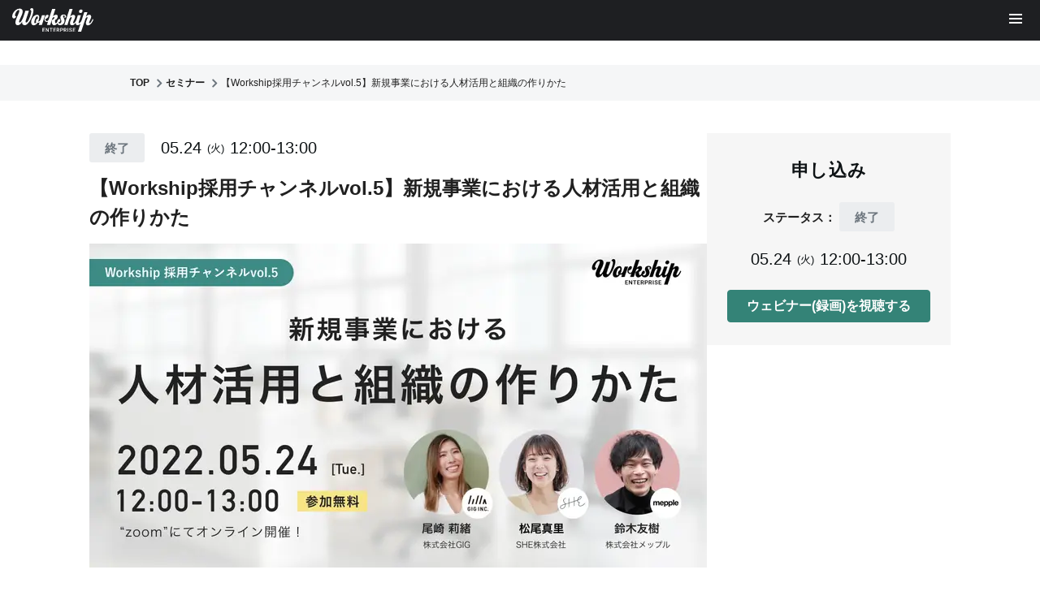

--- FILE ---
content_type: text/html; charset=UTF-8
request_url: https://enterprise.goworkship.com/seminar/20220524_webiner
body_size: 15001
content:
<!DOCTYPE html>
<html lang="ja">
<head>
    <meta charset="UTF-8">
    <meta name="viewport" content="width=device-width, initial-scale=1.0, maximum-scale=1.0, user-scalable=no" />
    <meta http-equiv='X-UA-Compatible' content='ie=edge'>
    <meta name="format-detection" content="telephone=no">
    <meta name="keywords" content="フリーランス,スキルシェア,ワークシップ,Workship">
    <meta property="og:locale" content="ja_JP">
    <meta property="og:url" content="https://enterprise.goworkship.com/seminar/20220524_webiner">
    <meta property="og:type" content="website">
    <meta property="og:site_name" content="Workship ENTERPRISE" />
    <meta property="fb:app_id" content="136013653753716" />
    <meta property="og:image:width" content="600" />
    <meta property="og:image:height" content="400" />
    <meta property="og:image" content="https://enterprise.goworkship.com/static/dist/img/ogp/large.png" />
    <meta property="og:image:secure_url" content="https://enterprise.goworkship.com/static/dist/img/ogp/large.png" />
    <meta name="twitter:card" content="summary_large_image">
    <meta name="twitter:site" content="@goworkship" />
    <meta name="twitter:creator" content="@goworkship" />
    <meta name="twitter:image" content="https://enterprise.goworkship.com/static/dist/img/ogp/large.png" />
    <link rel="alternate" hreflang="ja" href="https://enterprise.goworkship.com/seminar/20220524_webiner">
    <link rel="shortcut icon" type="image/vnd.microsoft.icon" href="https://enterprise.goworkship.com/favicon.ico" class="favicon">
    <link rel="icon" type="image/vnd.microsoft.icon" href="https://enterprise.goworkship.com/favicon.ico" class="favicon">
    <link rel="apple-touch-icon" sizes="57x57" href="https://enterprise.goworkship.com/apple-touch-icon-57x57.png">
    <link rel="apple-touch-icon" sizes="60x60" href="https://enterprise.goworkship.com/apple-touch-icon-60x60.png">
    <link rel="apple-touch-icon" sizes="72x72" href="https://enterprise.goworkship.com/apple-touch-icon-72x72.png">
    <link rel="apple-touch-icon" sizes="76x76" href="https://enterprise.goworkship.com/apple-touch-icon-76x76.png">
    <link rel="apple-touch-icon" sizes="114x114" href="https://enterprise.goworkship.com/apple-touch-icon-114x114.png">
    <link rel="apple-touch-icon" sizes="120x120" href="https://enterprise.goworkship.com/apple-touch-icon-120x120.png">
    <link rel="apple-touch-icon" sizes="144x144" href="https://enterprise.goworkship.com/apple-touch-icon-144x144.png">
    <link rel="apple-touch-icon" sizes="152x152" href="https://enterprise.goworkship.com/apple-touch-icon-152x152.png">
    <link rel="apple-touch-icon" sizes="180x180" href="https://enterprise.goworkship.com/apple-touch-icon-180x180.png">
    <link rel="icon" type="image/png" sizes="192x192" href="https://enterprise.goworkship.com/android-chrome-192x192.png">
    <link rel="icon" type="image/png" sizes="48x48" href="https://enterprise.goworkship.com/favicon-48x48.png" class="favicon">
    <link rel="icon" type="image/png" sizes="96x96" href="https://enterprise.goworkship.com/favicon-96x96.png" class="favicon">
    <link rel="icon" type="image/png" sizes="96x96" href="https://enterprise.goworkship.com/favicon-160x160.png" class="favicon">
    <link rel="icon" type="image/png" sizes="96x96" href="https://enterprise.goworkship.com/favicon-196x196.png" class="favicon">
    <link rel="icon" type="image/png" sizes="16x16" href="https://enterprise.goworkship.com/favicon-16x16.png" class="favicon">
    <link rel="icon" type="image/png" sizes="32x32" href="https://enterprise.goworkship.com/favicon-32x32.png" class="favicon">
    <link rel="manifest" href="https://enterprise.goworkship.com/manifest.json">
    <meta http-equiv='x-dns-prefetch-control' content='on'>
    <link rel="preconnect dns-prefetch" href="https://www.facebook.com/">
    <link rel="preconnect dns-prefetch" href="https://code.jquery.com/">
    <link rel="preconnect dns-prefetch" href="https://www.jsdelivr.com/">
    <link rel="preconnect dns-prefetch" href="https://marketingplatform.google.com/about/tag-manager/">
    <link rel="preconnect dns-prefetch" href="https://www.google-analytics.com/analytics.js">
    <link rel="preconnect dns-prefetch" href="https://fonts.google.com/">
    <link rel="preconnect dns-prefetch" href="https://www.google.com/analytics/analytics/">
    <link rel="stylesheet" href="https://pro.fontawesome.com/releases/v5.13.1/css/all.css"/>
    <link rel="stylesheet" href="https://enterprise.goworkship.com/static/dist/css/style.css"/>    
        <title>【Workship採用チャンネルvol.5】新規事業における人材活用と組織の作りかた | Workship ENTERPRISE（ワークシップ エンタープライズ） | フリーランス・副業人材の採用・求人サービス</title>
        <meta name="description" content="">
        <meta property="og:type" content="article">
        <meta property="og:title" content="【Workship採用チャンネルvol.5】新規事業における人材活用と組織の作りかた | Workship ENTERPRISE（ワークシップ エンタープライズ） | フリーランス・副業人材の採用・求人サービス">
        <meta property="og:description" content="">
        <meta property="og:url" content="https://enterprise.goworkship.com/seminar/20220524_webiner">
        <meta property="og:image" content="https://enterprise.goworkship.com/leadgrid-media/PsWinshtDjZ34zsT7d09KsccMvrr5ZUZP8RT1kOB.png">
        <meta property="og:image:secure_url" content="https://enterprise.goworkship.com/leadgrid-media/PsWinshtDjZ34zsT7d09KsccMvrr5ZUZP8RT1kOB.png">
        <meta name="twitter:title" content="【Workship採用チャンネルvol.5】新規事業における人材活用と組織の作りかた | Workship ENTERPRISE（ワークシップ エンタープライズ） | フリーランス・副業人材の採用・求人サービス">
        <meta name="twitter:description" content="">
        <meta name="twitter:image" content="https://enterprise.goworkship.com/leadgrid-media/PsWinshtDjZ34zsT7d09KsccMvrr5ZUZP8RT1kOB.png" />
    <link rel="stylesheet" href="/leadgrid-assets/workship/css/template.css">
    <link rel="stylesheet" href="/leadgrid-assets/workship/css/seminar.css"/>
    

  <script type="application/ld+json">
  {
    "@context": "http://schema.org",
    "@type": "Event",
    "name": "【Workship採用チャンネルvol.5】新規事業における人材活用と組織の作りかた", 
    "url": "https://enterprise.goworkship.com/seminar", 
    "inLanguage": "ja",
    "image": {
      "@type": "ImageObject",
      "url": "https://enterprise-goworkship.site.gig.goleadgrid.com/leadgrid-media/PsWinshtDjZ34zsT7d09KsccMvrr5ZUZP8RT1kOB.png" 
    },
    "publisher": {
      "@type": "Organization",
      "name": "Workship",
      "url": "https://enterprise.goworkship.com", 
      "logo": "https://enterprise.goworkship.com/favicon-196x196.png", 
      "address": {
        "@type": "PostalAddress",
        "postalCode": "103-0007",
        "addressRegion": "東京都",
        "addressLocality": "中央区",
        "streetAddress": "日本橋浜町1-11-8 ザ・パークレックス日本橋浜町 4階"
      }
    },
    "description": "", 
    "startDate": "2022-05-24", 
    "endDate": "2022-05-24", 
    "eventAttendanceMode": "https://schema.org/OnlineEventAttendanceMode",
    "eventStatus": "https://schema.org/EventScheduled",
    "location": {
      "@type": "VirtualLocation",
      "url": "" 
    },
    "organizer": {
      "@type": "PerformingGroup",
      "name": "株式会社GIG", 
      "url": "https://giginc.co.jp" 
    },
    "offers": {
        "availability": "https://schema.org/SoldOut", 
      "url": "" 
    }
  }
  </script>

     
    <link rel="stylesheet" href="https://sdk.gig.goleadgrid.com/section-assets/template_sections.css?089195d396368fce27a0607960a02217a8d649b6" type="text/css" /><style>.leadgrid-font-size-bl{font-size:16px;line-height:160%;@media (max-width:768px){font-size:14px;line-height:160%}}.leadgrid-font-size-bm{font-size:14px;line-height:160%;@media (max-width:768px){font-size:13px;line-height:160%}}.leadgrid-font-size-hl{font-size:44px;line-height:130%;@media (max-width:768px){font-size:24px;line-height:145%}}.leadgrid-font-size-hm{font-size:24px;line-height:145%;@media (max-width:768px){font-size:20px;line-height:150%}}.leadgrid-font-size-hs{font-size:20px;line-height:150%;@media (max-width:768px){font-size:16px;line-height:160%}}.leadgrid-font-size-s{font-size:12px;line-height:160%;@media (max-width:768px){font-size:10px;line-height:160%}}</style><link rel="stylesheet" href="https://cdnjs.cloudflare.com/ajax/libs/highlight.js/10.7.1/styles/vs2015.min.css"><style>:root{--leadgrid-width-middle:1192px;--leadgrid-width-default:992px;--leadgrid-fs-default:14px;--leadgrid-fs-small:12px;--leadgrid-transition:all 0.3s cubic-bezier(0,1,0.64,1);--leadgrid-box-shadow:0 2px 32px 0 rgba(0,0,0,0.1)}.fr-view .fr-img-caption .fr-img-wrap a{display:initial}.hljs-ln-numbers{-webkit-touch-callout:none;-webkit-user-select:none;-khtml-user-select:none;-moz-user-select:none;-ms-user-select:none;user-select:none;text-align:center;color:#ccc;border-right:1px solid #CCC;vertical-align:top;padding-right:5px !important}.hljs-ln-code{padding-left:10px !important}.hljs{display:block;white-space:pre;overflow-x:auto;counter-reset:linenum;position:relative}.leadgrid-blogcard{margin:0 !important;width:100% !important;max-width:600px !important;display:block !important;height:initial !important;padding:16px !important;border:1px solid #cccccc !important;background:#ffffff !important;box-sizing:border-box !important;position:relative !important;transition:opacity .25s !important;margin-top:20px !important}.leadgrid-blogcard:hover{opacity:0.6 !important;transition:opacity .25s !important}.leadgrid-blogcard__cover{display:none}.leadgrid-blogcard__link{background:#ffffff !important;padding:0 !important;margin:0 !important;display:flex !important;align-items:center !important;text-decoration:none !important;font-family:-apple-system,BlinkMacSystemFont,Helvetica Neue,Segoe UI,Hiragino Kaku Gothic ProN,Hiragino Sans,ヒラギノ角ゴ ProN W3,Arial,メイリオ,Meiryo,sans-serif !important}.leadgrid-blogcard__link::before,.leadgrid-blogcard__link::after{display:none !important}.leadgrid-blogcard__meta{display:block !important;width:100% !important}.leadgrid-blogcard__title{pointer-events:none !important;margin:0 0 8px !important;font-size:18px !important;color:#1b1b1b !important;display:-webkit-box !important;-webkit-box-orient:vertical !important;-webkit-line-clamp:2 !important;overflow:hidden !important;font-weight:bold !important;letter-spacing:0em !important;line-height:1.4 !important;font-family:-apple-system,BlinkMacSystemFont,Helvetica Neue,Segoe UI,Hiragino Kaku Gothic ProN,Hiragino Sans,ヒラギノ角ゴ ProN W3,Arial,メイリオ,Meiryo,sans-serif !important}.leadgrid-blogcard__description{pointer-events:none !important;margin:0 0 8px !important;font-size:12px !important;color:#555555 !important;display:-webkit-box !important;-webkit-box-orient:vertical !important;-webkit-line-clamp:3 !important;overflow:hidden !important;letter-spacing:0em !important;line-height:1.6 !important;font-family:-apple-system,BlinkMacSystemFont,Helvetica Neue,Segoe UI,Hiragino Kaku Gothic ProN,Hiragino Sans,ヒラギノ角ゴ ProN W3,Arial,メイリオ,Meiryo,sans-serif !important}.leadgrid-blogcard__domain{pointer-events:none !important;margin:0 !important;font-size:10px !important;color:#555555 !important;display:-webkit-box !important;-webkit-box-orient:vertical !important;-webkit-line-clamp:1 !important;overflow:hidden !important;letter-spacing:0em !important;line-height:1 !important;font-family:-apple-system,BlinkMacSystemFont,Helvetica Neue,Segoe UI,Hiragino Kaku Gothic ProN,Hiragino Sans,ヒラギノ角ゴ ProN W3,Arial,メイリオ,Meiryo,sans-serif !important}.leadgrid-blogcard__eyecatch{display:block !important;width:206px !important;height:133px !important;position:relative !important;flex-shrink:0 !important;margin:0 0 0 8px !important;border:1px solid #eeeeee !important}.leadgrid-blogcard__eyecatch img{pointer-events:none !important;position:absolute !important;width:100% !important;height:100% !important;object-fit:cover !important;margin:0 !important;border-radius:0 !important;left:0 !important;top:0 !important}@media screen and (max-width:768px){.leadgrid-blogcard__title{font-size:16px !important}.leadgrid-blogcard__eyecatch{width:120px !important;height:77px !important}.leadgrid-blogcard__description{-webkit-line-clamp:2 !important}}.leadgrid-sp-br{display:none;@media screen and (max-width:768px){display:block}}.instagram-media{position:static !important}.fr-view img.fr-dii.leadgrid-wysiwyg-img-center{display:block;margin-left:auto;margin-right:auto}.fr-view img.leadgrid-wysiwyg-img-center,.fr-view .fr-img-caption.leadgrid-wysiwyg-img-center{display:block !important;margin-left:auto !important;margin-right:auto !important}mjx-math{white-space:pre-wrap !important}.fr-view p:has(> .fr-fir){display:inline-block;width:100%}.fr-view p > .fr-fir{float:right !important}.c-form__agreeText{overflow-y:scroll;max-height:300px;border:1px solid #ccc;padding-top:24px;padding-right:20px;padding-left:20px}</style><link rel="stylesheet" href="https://cdn.jsdelivr.net/npm/@splidejs/splide@latest/dist/css/splide.min.css">
    <style>
.articleDetail__body .leadgrid-blogcard__eyecatch img{
max-width: 100%;
}
/* ウェビナー申し込みのアンカーリンク対策 */
h2[id^="form"] {
  padding-top: 20px;
}
@media screen and (min-width: 1080px) {
  h2[id^="form"] {
    padding-top: 80px;
  }
}
</style>
<!-- Google Tag Manager -->
<script>(function(w,d,s,l,i){w[l]=w[l]||[];w[l].push({'gtm.start':
new Date().getTime(),event:'gtm.js'});var f=d.getElementsByTagName(s)[0],
j=d.createElement(s),dl=l!='dataLayer'?'&l='+l:'';j.async=true;j.src=
'https://www.googletagmanager.com/gtm.js?id='+i+dl;f.parentNode.insertBefore(j,f);
})(window,document,'script','dataLayer','GTM-THJM3PT');</script>
<!-- End Google Tag Manager -->
<!-- Anti-flicker snippet (recommended)  -->
<style>.async-hide { opacity: 0 !important} </style>
<script>(function(a,s,y,n,c,h,i,d,e){s.className+=' '+y;h.start=1*new Date;
h.end=i=function(){s.className=s.className.replace(RegExp(' ?'+y),'')};
(a[n]=a[n]||[]).hide=h;setTimeout(function(){i();h.end=null},c);h.timeout=c;
})(window,document.documentElement,'async-hide','dataLayer',4000,
{'GTM-K67CJGN':true});</script>

<!-- Global site tag (gtag.js) - Google Analytics -->
<script async src="https://www.googletagmanager.com/gtag/js?id=UA-98821955-5"></script>
<script>
window.dataLayer = window.dataLayer || [];
function gtag(){dataLayer.push(arguments);}
gtag('js', new Date());
gtag('config', 'UA-98821955-5', {
    'optimize_id': 'GTM-K67CJGN'
});
</script>
<script async src="https://www.googletagmanager.com/gtag/js?id=G-KN8K28VMV3"></script>
<script>
  window.dataLayer = window.dataLayer || [];
  function gtag(){dataLayer.push(arguments);}
  gtag('js', new Date());

  gtag('config', 'G-KN8K28VMV3');
</script>

<!-- ahrefs Analytics -->
<script src="https://analytics.ahrefs.com/analytics.js" data-key="X5osYEZ6TzqUEARpasVtGg" async></script>
<!-- End ahrefs Analytics -->
</head>
<body>
    <div class="l-wrap">
        <script>
var searchParams = new URLSearchParams(window.location.search);
if (searchParams.has('topRedirect')) {
  window.top.location.href = searchParams.get('topRedirect');
}
</script>
<!-- Google Tag Manager (noscript) -->
<noscript><iframe src="https://www.googletagmanager.com/ns.html?id=GTM-THJM3PT"
height="0" width="0" style="display:none;visibility:hidden"></iframe></noscript>
<!-- End Google Tag Manager (noscript) -->
        
        <div class="l-footerfix">
            <header class="l-header-public-enterprise">
              <div class="l-header-public-enterprise__main">
                <div class="logo">
                  <a href="/">
                    <img
                      class="logo-img"
                      src="/leadgrid-assets/workship/img/header/logo-workship_enterprise_white.svg"
                      alt="Workship Enterprise"
                    />
                  </a>
                </div>
                <nav class="nav">
                  <ul>
                    <li>
                      <a href="/"><span>TOP</span></a>
                    </li>
                    <li>
                      <a href="/benefit"><span>特長</span></a>
                    </li>
                    <li>
                      <a href="/feature"><span>機能</span></a>
                    </li>
                    <li>
                      <a href="/case"><span>事例</span></a>
                    </li>
                    <li>
                      <a href="/price"><span>価格</span></a>
                    </li>
                    <li class="jsc-material-menu">
                      <a href="/material"><span>お役立ち資料</span><i
                          class="fas fa-angle-down"
                        ></i></a>
                    </li>
                    <li>
                      <a href="/seminar"><span>セミナー</span></a>
                    </li>
                    <li>
                      <a href="/lp"><span>コンテンツ</span></a>
                    </li>
                  </ul>
                </nav>
                <div class="cta-btn">
                  <div class="cta-btn__inner">
                    <a href="/login" class="login-btn">ログイン</a>
                    <a href="/contact" class="wsds-button--secondary is-contact"><i
                        class="fas fa-envelope"
                      ></i>お問い合わせ</a>
                    <a href="/signup" class="wsds-button--tertiary is-material"><i
                        class="fas fa-user"
                      ></i>無料アカウント登録</a>
                  </div>
                </div>
                <div class="mega-menu">
                  <div class="mega-menu__ctt">
                    <div class="mega-menu__ctt-img">
                      <img
                        src="/leadgrid-assets/workship/img/header/mega-menu-list.png"
                        alt="目的に合わせて選べる"
                      />
                    </div>
                    <p class="mega-menu__ctt-txt">目的に合わせて選べる</p>
                    <a
                      href="/material"
                      class="mega-menu__ctt-btn wsds-button--secondary"
                    >お役立ち資料一覧</a>
                  </div>
                  <div class="mega-menu__ctt">
                    <div class="mega-menu__ctt-img">
                      <img
                        src="/leadgrid-assets/workship/img/header/mega-menu-download.png"
                        alt="Workshipが1分でわかる"
                      />
                    </div>
                    <p class="mega-menu__ctt-txt">Workshipが1分でわかる</p>
                    <a
                      href="/material/1"
                      class="mega-menu__ctt-btn wsds-button--secondary"
                    >サービス資料ダウンロード</a>
                  </div>
                </div>
              </div>
            </header>
            
            <div class="l-header-public-enterprise-sp">
              <a href="/" class="l-header-public-enterprise-sp__logo">
                <img
                  class="logo-img"
                  src="/leadgrid-assets/workship/img/header/logo-workship_enterprise_white.svg"
                  alt="Workship Enterprise"
                />
              </a>
              <div class="l-header-public-enterprise-sp__nav">
                <div class="nav-button-container">
                  <div class="shape-top">
                    <span class="svg svg-shape-menu">
                      <svg
                        version="1.1"
                        id="svg2-Calque_1"
                        xmlns="http://www.w3.org/2000/svg"
                        x="0px"
                        y="0px"
                        width="46px"
                        height="46px"
                        xml:space="preserve"
                      >
                        <path
                          fill="#FFFFFF"
                          stroke="#FFFFFF"
                          stroke-miterlimit="10"
                          d="M0.084,0.5c0,0,182.218,31.113,283.562,78.687c102.534,48.133,171.35,55.421,216.438,55.421s113.904-7.288,216.438-55.421C817.866,31.613,1000.084,0.5,1000.084,0.5H0.084z"
                        >
                        </path>
                      </svg>
                      <span class="alt sr-only"></span>
                    </span>
                  </div>
                  <div class="shape has-hover"></div>
                  <div class="lines open">
                    <div class="line"></div>
                    <div class="line"></div>
                    <div class="line"></div>
                  </div>
                  <div class="lines close">
                    <div class="line"></div>
                    <div class="line"></div>
                  </div>
                </div>
              </div>
              <div class="nav-body">
                <div class="nav-inner">
                  <div class="nav-inner__logo">
                    <a href="/">
                      <img
                        class="logo-img"
                        src="/leadgrid-assets/workship/img/header/logo-workship_enterprise_white.svg"
                        alt="Workship Enterprise"
                      />
                    </a>
                  </div>
                  <ul class="nav-inner__list js-nav-close">
                    <li>
                      <a href="/"><span>TOP</span></a>
                    </li>
                    <li>
                      <p class="more-nav"><span>Workshipとは</span></p>
                      <div class="more-nav__ctt accordion-memu">
                        <a class="more-nav__ctt-menu" href="/benefit"><span>特長</span></a>
                        <a class="more-nav__ctt-menu" href="/feature"><span>機能</span></a>
                      </div>
                    </li>
                    <li>
                      <p class="more-nav"><span>お役立ち資料</span></p>
                      <div class="material-ctt accordion-memu">
                        <p class="material-ctt__ttl">Workshipが1分でわかる</p>
                        <a href="/material/1" class="material-ctt__btn-download"><i
                            class="fas fa-file-alt"
                          ></i>サービス資料ダウンロード</a>
                        <p class="material-ctt__ttl">目的に合わせて選べる</p>
                        <a href="/material" class="material-ctt__btn-material"><i
                            class="fas fa-file-alt"
                          ></i>お役立ち資料一覧</a>
                      </div>
                    </li>
                    <li>
                      <a href="/case"><span>事例</span></a>
                    </li>
                    <li>
                      <a href="/price"><span>価格</span></a>
                    </li>
                    <li>
                      <a href="/seminar"><span>セミナー</span></a>
                    </li>
                    <li>
                    </li>
                  </ul>
                  <div class="nav-inner-otherLink">
                    <a href="/signup" class="nav-inner-otherLink__ctt is-trial"><i
                        class="fas fa-user"
                      ></i>無料アカウント登録</a>
                    <a
                      href="/contact"
                      class="wsds-button--secondary nav-inner-otherLink__ctt is-contact"
                    ><i class="fas fa-envelope"></i>お問い合わせ</a>
                    <a href="/login" class="nav-inner-otherLink__ctt is-login">
                      <span>ログイン</span>
                    </a>
                  </div>
                </div>
              </div>
            </div>            <nav class="wsds-breadcrumb" aria-label="breadcrumb">
                <ol class="wsds-breadcrumb__list" itemscope itemtype="http://schema.org/BreadcrumbList">
                    <li class="wsds-breadcrumb__list-item" itemprop="itemListElement" itemscope itemtype="http://schema.org/ListItem">
                        <a href="/" itemprop="item">
                            <span itemprop="name">TOP</span>
                        </a>
                        <meta itemprop="position" content="1" />
                    </li>
                        <li class="wsds-breadcrumb__list-item" itemprop="itemListElement" itemscope itemtype="http://schema.org/ListItem">
                            <a href="/seminar" itemprop="item">
                                <span itemprop="name">セミナー</span>
                            </a>
                            <meta itemprop="position" content="2" />
                        </li>
                            <li class="wsds-breadcrumb__list-item" itemprop="itemListElement" itemscope itemtype="http://schema.org/ListItem">
                                <span itemprop="item">
                                    <span itemprop="name">【Workship採用チャンネルvol.5】新規事業における人材活用と組織の作りかた</span>
                                </span>
                                <meta itemprop="position" content="3" />
                            </li>
                </ol>
            </nav>
            <main>
                <section class="p-seminar-detail__article wsds-container-medium-large">
  <article class="s-eventDetail__content">
    <div class="s-eventDetail__header">
      <div class="s-eventDetail__headerDescription">
        <div class="s-eventDetail__meta">
            <span class="leadgrid-c-status -end">終了</span>
          <time class="leadgrid-c-date" datetime="">
            05.24
            <span>(火)</span>
            12:00-13:00
          </time>
        </div>
        <h1 class="s-eventDetail__title">
          【Workship採用チャンネルvol.5】新規事業における人材活用と組織の作りかた
        </h1>
        <figure class="s-eventDetail__eyecatch">
          <img src="/leadgrid-media/PsWinshtDjZ34zsT7d09KsccMvrr5ZUZP8RT1kOB.png?d=760" alt="【Workship採用チャンネルvol.5】新規事業における人材活用と組織の作りかた" />
        </figure>
      </div>
    </div>
    <div class="s-eventDetail__wrap">
      <div class="s-eventDetail__body">
        <h2 data-renderer-start-pos="25"><strong data-renderer-mark="true">セミナー概要</strong></h2><p>新規事業や起業に取り組む際、必ずと言っていいほど障壁になるのが人的リソースの問題です。自分1人で起業した際や会社から新規事業の立ち上げを一任された場合、人事がおらず経験のないまま採用活動に取り組む人も少なくないでしょう。</p><p>一方で、コロナ禍によるテレワークや働きかたの多様化の進展により、フリーランスや副業といった働きかたを選択する人も増えています。こうした業務委託人材も活用することで、柔軟な人材活用も可能です。</p><p>今回、フリーランス・副業人材と企業を結ぶマッチングサービス「Workship」では、SHE株式会社で新規事業『SHEmoney』の立ち上げ責任者を務められた松尾さんと、ウェルネスプロテイン『KOREDAKE』を提供するメップル創業者の鈴木さんをご招待。お二方が事業を進めていく上で、どのように人材活用や組織作りを進めていったのか、お伺いしていきます。</p><h2 data-renderer-start-pos="487"><strong>コンテンツ</strong></h2><ul><li>各者自己紹介/会社紹介</li><li>新規事業/起業に取り組んだ経緯</li><li>経験がない中での採用活動について</li><li>組織作りや採用活動で苦労したこと、その克服方法</li><li>Q&amp;A</li></ul><h2><strong>このような方におすすめ</strong></h2><ul><li>新規事業担当者</li><li>スタートアップ/ベンチャー企業の採用担当者</li><li>採用経験はないが、人材リソースの不足に悩んでいる方</li></ul><h2><strong>タイムスケジュール</strong></h2><p data-renderer-start-pos="974">12:00 Zoom開場・ウェビナー開始<br>12:45 質疑応答<br>13:00 閉会予定</p><p data-renderer-start-pos="1018">※ 当日の内容やタイムスケジュールは予告なしに変更となる場合がございます。<br>※ 11:55より入室可能です。<br>※ 初めてZoomをご使用する場合は、参加用URLにアクセスしていただいた後、ツールのインストール作業（無料）に5分ほどお時間が必要となります。開始時間前に余裕をもってご接続ください。</p><h2><strong>注意事項</strong></h2><ul><li>当日の内容は予告なしに変更となる場合がございます。</li><li>主催、登壇者企業と競合するような企業、事業者のご参加はご遠慮願います。</li><li>お申し込み時のお客様情報に虚偽が発覚した場合、応募が無効となる場合がございます。</li></ul><h2><strong>主催者</strong></h2><p><strong>株式会社GIG</strong></p><p>ナショナルクライアントからスタートアップまで、Webコンサルティング、UI/UXデザイン、システム開発など、DX支援をおこなう。また、約28,000人のITプロフェッショナルとプロジェクトマッチングサービス「Workship」を運営する。<br>GIG：<a href="https://giginc.co.jp/" rel="noopener noreferrer" target="_blank">https://giginc.co.jp/</a><br>Workship：<a href="https://enterprise.goworkship.com/" rel="noopener noreferrer" target="_blank">https://enterprise.goworkship.com/</a></p><h2 id="form_20220524"><span style="font-size: 32px; background-color: transparent;">当ウェビナーに関するお問い合わせ</span></h2><p>株式会社GIG（担当：早河）<br>Mail：hayakawa_hirotaka@giginc.co.jp<br>ご不明点がございましたら、担当までご連絡ください。</p>
        <h2>開催概要</h2>
        <dl class="s-eventDetail__eventTable">
          <dt>イベント名</dt>
          <dd>【Workship採用チャンネルvol.5】新規事業における人材活用と組織の作りかた</dd>
          <dt>開催日時</dt>
          <dd>2022年05月24日(火)12:00-13:00</dd>
          <dt>プログラム詳細</dt>
          <dd>・各者自己紹介/会社紹介
・新規事業/起業に取り組んだ経緯
・経験がない中での採用活動について
・組織作りや採用活動で苦労したこと、その克服方法
・Q&amp;A</dd>
          <dt>主催者</dt>
          <dd>Workship / 株式会社GIG</dd>
            <dt>備考</dt>
            <dd>＜こんな方におすすめ＞
・新規事業担当者
・スタートアップ/ベンチャー企業の採用担当者
・採用経験はないが、人材リソースの不足に悩んでいる方</dd>
        </dl>
        <h2>登壇者</h2>
        <ul class="s-eventDetail__presenterList">
            <li class="s-eventDetail__presenter">
              <figure class="s-eventDetail__presenterFigure">
                <img src="/leadgrid-media/SqS8bTyrGGPALoOpNnBzdy5JKMN9xuvfsDWuEpb9.jpeg" alt="尾崎 莉緒（おざき りお）" />
              </figure>
              <div class="s-eventDetail__presenterInfo">
                <span class="s-eventDetail__presenterTitle">株式会社GIG</span>
                <span class="s-eventDetail__presenterName">尾崎 莉緒（おざき りお）</span>
                <p class="s-eventDetail__presenterDescription">
                  株式会社GIG　Workship マーケティング担当
立教大学を卒業後、新卒でIT企業へ就職し、結婚式アドバイザーとしてウェディング事業に携わる。
2017年にGIGへ参画し、セールス組織の立ち上げに携わった後、自社サービス「Workship」にてキャリアアドバイザーを担当。 2019年から人事・広報として採用広報を実施し、Wantedlyフォロワーランキング11位へのランクインや、働きがいのある会社ランキングにけるベストカンパニーの受賞など、GIGの採用ブランディングに貢献。
                </p>
                <div class="s-eventDetail__presenterSNS">
                </div>
              </div>
            </li>
            <li class="s-eventDetail__presenter">
              <figure class="s-eventDetail__presenterFigure">
                <img src="/leadgrid-media/3C6qFl6j2AalPbOwe9ENpfvcsRolSM4rXcmDW99L.jpeg" alt="松尾 真里 (まつお まり)" />
              </figure>
              <div class="s-eventDetail__presenterInfo">
                <span class="s-eventDetail__presenterTitle">SHE株式会社</span>
                <span class="s-eventDetail__presenterName">松尾 真里 (まつお まり)</span>
                <p class="s-eventDetail__presenterDescription">
                  リクルートホールディングス新卒入社。webディレクター、グロースハッカー、商品企画を経て、事業戦略立案と事業企画推進に従事後、2020年にSHE株式会社へ新規事業責任者として入社。
結婚を機に資産形成を開始した際、正しいお金の知識を得るハードルの高さやライフイベントを踏まえた人生設計・資金設計の難しさに課題を感じ、女性のためのマネースクール「SHEmoney」を立ち上げ、現在ブランド責任者を勤める。
                </p>
                <div class="s-eventDetail__presenterSNS">
                </div>
              </div>
            </li>
            <li class="s-eventDetail__presenter">
              <figure class="s-eventDetail__presenterFigure">
                <img src="/leadgrid-media/0FPDzFtGb5ThpLjqRjsn8GAFdA71CgbZ9R04Q2rU.jpeg" alt="鈴木 友樹 (すずき ともき)" />
              </figure>
              <div class="s-eventDetail__presenterInfo">
                <span class="s-eventDetail__presenterTitle">株式会社メップル</span>
                <span class="s-eventDetail__presenterName">鈴木 友樹 (すずき ともき)</span>
                <p class="s-eventDetail__presenterDescription">
                  1990年生。群馬県出身。2015年、スタートアップのデザイン会社にて自社プロダクトのUX改善やコミュニケーションデザインに携わる。その後、創業11ヶ月目1桁目社員としてカウモ株式会社に入社し、SEOやオペレーション構築、デザインに従事。新規事業の立ち上げや戦略立案も行う。フリーランスを経て、2018年1月株式会社メップルを創業。植物性のウェルネスプロテイン『KOREDAKE』を展開。
                </p>
                <div class="s-eventDetail__presenterSNS">
                </div>
              </div>
            </li>
        </ul>
          <div class="s-eventDetail__applyform" id="seminarApplyForm">
            <h2>ウェビナー(録画)視聴申し込み</h2>
            <!-- CSRF Protection: X-FORM-TOKEN is automatically handled by form script --><div data-leadgrid-service-type="form" data-leadgrid-form="giginc-13139550"></div><script defer src="https://sdk.gig.goleadgrid.com/form/js/leadgrid-form-sdk.js?089195d396368fce27a0607960a02217a8d649b6"></script>
          </div>
      </div>
    </div>
      <div class="s-eventDetail__pickup">
        <h2 class="s-eventDetail__pickupTitle">おすすめセミナー</h2>
        <div class="s-eventDetail__pickupList">
              <article class="c-eventArticle">
                  <a href="/seminar/20220810_webiner" class="c-eventArticle__inner">
                              <figure class="c-eventArticle__figure -open">
                          <img src="/leadgrid-media/OYuGR4OkfYL8HqSR3WoNHW3ayuFYSzWjB1XPeXwd.png?d=760" alt="【クラウドシエン×Workship】中小企業で最大で8000万円！優秀な人材の確保に使える助成金・補助金徹底活用セミナー" />
                      </figure>
                      <div class="c-eventArticle__content">
                          <div class="c-eventArticle__meta">
                              <span class="leadgrid-c-status -end">終了</span>
                          <time class="leadgrid-c-date" datetime="">
                              08.10
                              <span>(水)</span>
                              12:00-13:00
                          </time>
                          </div>
                          <h3 class="c-eventArticle__title">
                          【クラウドシエン×Workship】中小企業で最大で8000万円！優秀な人材の確保に使える助成金・補助金徹底活用セミナー
                          </h3>
                          <div class="c-eventArticle__info">
                              <span class="data -inline">金額：無料</span>
                              <span class="data -block">場所：オンライン（Zoom）</span>
                          </div>
                      </div>
                  </a>
                          <a href="/seminar/20220810_webiner#seminarApplyForm" class="c-eventArticle__button wsds-button--primary">ウェビナー(録画)を視聴する</a>
              </article>
              <article class="c-eventArticle">
                  <a href="/seminar/20220728_webiner" class="c-eventArticle__inner">
                              <figure class="c-eventArticle__figure -open">
                          <img src="/leadgrid-media/rQFsepITSDmEMaG6xqBMUwqsGBgu5pWrIjleX0dh.png?d=760" alt="【Workshipの事業部長が語る】はじめての業務委託採用〜採用からマネジメントまで〜" />
                      </figure>
                      <div class="c-eventArticle__content">
                          <div class="c-eventArticle__meta">
                              <span class="leadgrid-c-status -end">終了</span>
                          <time class="leadgrid-c-date" datetime="">
                              07.28
                              <span>(木)</span>
                              12:00-13:00
                          </time>
                          </div>
                          <h3 class="c-eventArticle__title">
                          【Workshipの事業部長が語る】はじめての業務委託採用〜採用からマネジメントまで〜
                          </h3>
                          <div class="c-eventArticle__info">
                              <span class="data -inline">金額：無料</span>
                              <span class="data -block">場所：オンライン（Zoom）</span>
                          </div>
                      </div>
                  </a>
                          <a href="/seminar/20220728_webiner#seminarApplyForm" class="c-eventArticle__button wsds-button--primary">ウェビナー(録画)を視聴する</a>
              </article>
              <article class="c-eventArticle">
                  <a href="/seminar/20220524_webiner" class="c-eventArticle__inner">
                              <figure class="c-eventArticle__figure -open">
                          <img src="/leadgrid-media/PsWinshtDjZ34zsT7d09KsccMvrr5ZUZP8RT1kOB.png?d=760" alt="【Workship採用チャンネルvol.5】新規事業における人材活用と組織の作りかた" />
                      </figure>
                      <div class="c-eventArticle__content">
                          <div class="c-eventArticle__meta">
                              <span class="leadgrid-c-status -end">終了</span>
                          <time class="leadgrid-c-date" datetime="">
                              05.24
                              <span>(火)</span>
                              12:00-13:00
                          </time>
                          </div>
                          <h3 class="c-eventArticle__title">
                          【Workship採用チャンネルvol.5】新規事業における人材活用と組織の作りかた
                          </h3>
                          <div class="c-eventArticle__info">
                              <span class="data -inline">金額：無料</span>
                              <span class="data -block">場所：オンライン（Zoom）</span>
                          </div>
                      </div>
                  </a>
                          <a href="/seminar/20220524_webiner#seminarApplyForm" class="c-eventArticle__button wsds-button--primary">ウェビナー(録画)を視聴する</a>
              </article>
              <article class="c-eventArticle">
                  <a href="/seminar/20220426_webiner" class="c-eventArticle__inner">
                              <figure class="c-eventArticle__figure -open">
                          <img src="/leadgrid-media/7FXzCyxWD9Vl52AfiR7WXoPBdsFoqCqOyxGZiCLv.png?d=760" alt="【Workship採用チャンネルvol.4】〜子育て世代に送る、働く時間の選び方とは〜" />
                      </figure>
                      <div class="c-eventArticle__content">
                          <div class="c-eventArticle__meta">
                              <span class="leadgrid-c-status -end">終了</span>
                          <time class="leadgrid-c-date" datetime="">
                              04.26
                              <span>(火)</span>
                              12:00-13:00
                          </time>
                          </div>
                          <h3 class="c-eventArticle__title">
                          【Workship採用チャンネルvol.4】〜子育て世代に送る、働く時間の選び方とは〜
                          </h3>
                          <div class="c-eventArticle__info">
                              <span class="data -inline">金額：無料</span>
                              <span class="data -block">場所：オンライン（Zoom）</span>
                          </div>
                      </div>
                  </a>
                          <a href="/seminar/20220426_webiner#seminarApplyForm" class="c-eventArticle__button wsds-button--primary">ウェビナー(録画)を視聴する</a>
              </article>
                  </div>
      </div>
  </article>
  <div class="s-eventDetail__additional">
    <div class="s-eventDetail__additionalContainer">
      <div class="leadgrid-c-eventCard">
        <div class="leadgrid-c-inner -event">
          <span class="c-eventCard__title">申し込み</span>
          <div class="c-eventCard__meta">
            <span class="c-eventCard__statusHolder">
              <span class="c-eventCard__statusLabel">ステータス：</span>
                <span class="leadgrid-c-status -end">終了</span>
            </span>
            <time class="leadgrid-c-date" datetime="">
              05.24
              <span>(火)</span>
              12:00-13:00
            </time>
          </div>
              <a class="wsds-button--primary" href="#seminarApplyForm">ウェビナー(録画)を視聴する</a>
        </div>
      </div>
    </div>
  </div>
</section>

            </main>
        </div>
        <footer class="l-footer-public">
          <div class="l-footer-public-inner">
            <div class="l-footer-public__head">
              <div class="l-footer-public__head-item culumn-01">
                <div>
                  <a href="/">TOP</a>
                  <a href="/benefit">特徴</a>
                  <a href="/feature">機能</a>
                  <a href="/case">事例</a>
                  <a href="/price">価格</a>
                </div>
                <div>
                  <a href="/material">お役立ち資料</a>
                  <a href="/seminar">セミナー</a>
                  <a href="/lp">コンテンツ</a>
                </div>
              </div>
              <div class="l-footer-public__head-item culumn-02">
                <p class="ttl">Workship</p>
                <a href="https://goworkship.com">フリーランスはこちら</a>
                <a href="/">採用担当者はこちら</a>
                <a href="/media_kit">メディアキット</a>
                <a href="/help">ヘルプ</a>
              </div>
              <div class="l-footer-public__head-item culumn-03">
                <p class="ttl">その他のサービス</p>
                <a href="https://goworkship.com/event/">Workship EVENT</a>
                <a href="https://goworkship.com/magazine/">Workship MAGAZINE</a>
                <a href="https://career.goworkship.com">Workship CAREER</a>
              </div>
              <div class="l-footer-public__head-item culumn-04">
                <p class="logo">
                  <img src="https://enterprise.goworkship.com/static/dist/img/footer-logo.png" alt="Workship" />
                </p>
                <p class="name">株式会社GIG （GIG inc.）</p>
                <p class="address">〒103-0007<br />東京都中央区日本橋浜町1-11-8<br />ザ・パークレックス日本橋浜町 4階</p>
              </div>
            </div>
            <div class="l-footer-public__related-links">
              <p class="ttl">関連サイト</p>
              <div>
                <span><a href="https://giginc.co.jp" target="_blank">GIGサイト</a></span>
                <span><a href="https://www.uxdl.jp" target="_blank">UXデザイン・プロトタイプ制作 - UX Design Lab</a></span>
                <span><a href="https://goleadgrid.com" target="_blank">Webサイト制作 / CMS・マーケティングツール - LeadGrid</a></span>
                <span><a href="https://www.xdesigner.jp" target="_blank">デザイナー特化の採用支援サービス - クロスデザイナー</a></span>
                <span><a href="https://www.xnetwork.jp" target="_blank">インフラエンジニア特化の採用支援サービス - クロスネットワーク</a></span>
                <span><a href="https://goworkship.com" target="_blank">エンジニア・デザイナーのフリーランス採用 - Workship</a></span>
                <span><a href="https://career.goworkship.com" target="_blank">エンジニアの採用支援・人材紹介 - Workship CAREER</a></span>
                <span><a href="https://goworkship.com/magazine" target="_blank">日本最大級のフリーランス・副業メディア - Workship MAGAZINE</a></span>
                <span><a href="https://conmark.jp" target="_blank">コンテンツマーケティング総合パートナー - コンマルク</a></span>
              </div>
            </div>
            <div class="l-footer-public__foot">
              <ul>
                <li><a href="https://giginc.co.jp" target="_blank">会社概要</a></li>
                <li>
                  <a href="/contact" target="_blank"
                    >お問い合わせ</a
                  >
                </li>
                <li><a href="/guide">利用規約</a></li>
                <li><a href="/privacy-policy">個人情報保護方針</a></li>
                <li><a href="/specified-commercial-transactions-law">特定商取引法に基づく表記</a></li>
              </ul>
              <div>
                <a href="https://privacymark.jp/" class="icon-pmark" target="_blank">
                  <img src="https://enterprise.goworkship.com/static/dist/img/footer/pmark.svg" alt="プライバシーマーク" width="46" height="46" />
                </a>
                <small>© GIG inc. All Rights Reserved.</small>
              </div>
            </div>
          </div>
        </footer>
    </div>
    <script src="https://code.jquery.com/jquery-3.4.1.min.js"></script>
    <script type="text/javascript" src="//cdn.jsdelivr.net/npm/slick-carousel@1.8.1/slick/slick.min.js"></script>
    <script src="/leadgrid-assets/workship/js/template.js"></script>
    <script>
      function howtoSlider() {
        $(".o-howTo-conts__main-slider").not('.slick-initialized').slick({
          appendDots: $('.o-howTo-conts__sidebar-wrap'),
          dots: true,
          dotsClass: 'o-howTo-conts__sidebar-dots',
          autoplay: false,
          appendArrows: ".o-howTo-conts__sidebar",
          arrows: true,
          infinite: false
        });
      };
      function scrollSliderNav() {
        $('.slick-arrow').on('click', function (e) {
          if ($('.o-howTo-conts__sidebar-dots li:nth-child(1)').hasClass('slick-active')) {
            $('.o-howTo-conts__sidebar-wrap').stop().animate({
              scrollLeft: 0
            });
          } else if ($('.o-howTo-conts__sidebar-dots li:nth-child(2)').hasClass('slick-active')) {
            $('.o-howTo-conts__sidebar-wrap').stop().animate({
              scrollLeft: 305
            });
          } else if ($('.o-howTo-conts__sidebar-dots li:nth-child(3)').hasClass('slick-active')) {
            $('.o-howTo-conts__sidebar-wrap').stop().animate({
              scrollLeft: 670
            });
          } else {
            e.preventDefault();
          }
        });
      };
    
      function resizeWindow() {
        $(window).resize(function () {
          scrollSliderNav();
        });
      }
    
      function slickSliderDo() {
        $('.js-flowing-banner').not('.slick-initialized').slick({
          draggable: false,
          arrows: false,
          autoplay: true,
          arrows: false,
          autoplaySpeed: 0,
          cssEase: 'linear',
          speed: 3000,
          focusOnSelect: true,
          pauseOnHover: true,
          infinite: true,
          swipe:false,
          pauseOnFocus: false,
          pauseOnHover: false,
          pauseOnDotsHover: false,
          variableWidth: true,
          touchMove: false
        });
      };
    
      $(function () {
        $(window).scroll(function () {
          var $topBtn = $('.js-top-scroll-btn');
          var $KvSection = $('#main-visual-enterprise');
          var $footer = $('.l-footer');
          var scrollTopNav = $topBtn.offset().top;
          var kvOfset = $KvSection.offset().top + $KvSection.outerHeight();
          var footerOfset = $footer.offset().top;
          if (scrollTopNav <= kvOfset) {
            $topBtn.children('span').addClass('is-hide');
            $topBtn.addClass('is-hide');
          } else if(footerOfset <= scrollTopNav) {
            $topBtn.children('span').addClass('is-scroll-footer');
          } else {
            $topBtn.children('span').removeClass('is-hide');
            $topBtn.removeClass('is-hide');
            $topBtn.children('span').removeClass('is-scroll-footer');
          }
        })
      })
    
      function jsDrawrBtn() {
        $('.button-container').on('click', function(){
        $('.drawr-nav-main').toggleClass('is-opened');
        $('body').toggleClass('is-spHeader-open')
        });
        $('.js-nav-close > li > a').on('click', function(){
        $('.drawr-nav-main').removeClass('is-opened');
        $('body').removeClass('is-spHeader-open')
        });
      }
    
      function smoothScroll() {
        $('a[href^="#"]').click(function () {
          var href = $(this).attr("href");
          var target = $(href == "#" || href == "" ? 'html' : href);
          var position = target.offset().top - 100;
          var speed = 500;
          $('body,html').animate({
            scrollTop: position
          }, speed, 'swing');
          return false;
        });
      }
    
      function advantageModal() {
        $('.js-modal-open').on('click', function () {
          $this = $(this);
          var modalNum = $this.data('modal')
          $('.js-modal').fadeIn();
          if (modalNum === 'modal-01') {
            $('.modal-conts-01').fadeIn();
          } else if (modalNum === 'modal-02') {
            $('.modal-conts-02').fadeIn();
          } else if (modalNum === 'modal-03') {
            $('.modal-conts-03').fadeIn();
          } else if (modalNum === 'modal-04') {
            $('.modal-conts-04').fadeIn();
          } else if (modalNum === 'modal-05') {
            $('.modal-conts-05').fadeIn();
          } else if (modalNum === 'modal-06') {
            $('.modal-conts-06').fadeIn();
          }
          return false;
        });
        $('.js-modal-close').on('click', function () {
          $('.js-modal, .top-enterprise-advantage-conts-modal__item').fadeOut();
          return false;
        });
      }
    
      function listItemSwitch() {
        var list = $('.jsc-listSection li');
        list.each(function(){
          if( !$(this).text() ) $(this).addClass('is-hide')
        })
      }
    
      function tableItemSwitch() {
        var tableHead = $('.jsc-tableSection .message-tableSection-head-row th');
        var tableBody = $('.jsc-tableSection .message-tableSection-body-row');
        var tableBodyTh = $('.jsc-tableSection .message-tableSection-body-row th');
        var tableBodyTd = $('.jsc-tableSection .message-tableSection-body-row td');
        
        tableBody.each(function(){
          //すべての子要素がからなら要素を削除
          if($.trim($(this).text()) === "") {
            $(this).addClass('is-hide');
          }else{
            $(this).children().each(function(){
              if($(this).text() === "") $(this).addClass('is-hide');
            })
          }
        })
        tableHead.each(function(){
          if($(this).text() === "") {
            $(this).addClass('is-hide');
          }else{
            var headTxt = $(this).text();
            var maxTdCol = 3; //message-tableSection-body-rowのtdが表示される最大数
            var index = $(this).parent().children('th').index($(this));
            tableBodyTd.each(function(i){
              if(index === i%maxTdCol) $(this).attr('data-label', headTxt);
            })
          }
        })
        //body-rowのthが空白なら左上のDOMを非表示
        if(tableBodyTh.text() === "") {
          $('.message-tableSection-head-row .space').addClass('is-hide');
        }
      }
      
      function linkEdit() {
        var $dir = location.href.split("/");
        var lpName = $dir[3];//サブディレクトリを取得
        var signUpBtn = $('.jsc-btnSignUp');
        var documentBtn = $('.jsc-btnDocument');
        signUpBtn.each(function(i){
          var link = 'https://enterprise.goworkship.com/signup?utm_source=enterprise&utm_medium=referral&utm_campaign='+lpName+'_button_'+(i+1)+'&form=lp_contents_form_'+(i+1)
          $(this).attr('href', link)
        })
        documentBtn.each(function(i){
          var link = 'https://enterprise.goworkship.com/material?utm_source=enterprise&utm_medium=referral&utm_campaingn='+lpName+'_button_'+(i+1)+'&form=lp_contents_form_'+(i+1)
          $(this).attr('href', link)
        })
      }
    
      function slickAtMaterialDetail() {
        $.ajax({
          url: 'https://api.goworkship.com/api/v2/material/get_available_dates',
          type: 'GET',
        }).done(function (data) {
          var select = $("#appointment-date");
          Object.keys(data).map(function(key) {
            select.append($('<option value="'+key+'">'+data[key]+'</option>'));
          });
        });
      }
    
      function preventDoubleClick() {
        // 必須入力項目の取得
        var requiredForm = '#js-form input:required';
    
        // 必須項目が入力されているかどうか判定
        $(requiredForm).on('change', function(){
          // 必須項目判定用フラグ
          var flag = true;
    
          // それぞれの必須項目が入力済みか否か判定
          $(requiredForm).each(function(e) {
            if ($(requiredForm).eq(e).val() === "") {
              flag = false;
            }
          });
    
          // 必須項目が全て入力済みの場合はボタンを活性化する
          if (flag) {
            $('.js-submit-btn').attr('disabled', false);
          } else {
            $('.js-submit-btn').attr('disabled', 'disabled');
          }
        });
    
        // ボタンの連打対策
        $('.js-submit-btn').on('click', function() {
          $('.js-submit-btn').addClass('wsds-hide');
          $('.js-btn-wrap').append('<button class="wsds-button--primary" disabled="disabled">同意して次へ</button>');
        })
      }
    
      function changeTel() {
        $('#tel').on('change', function() {
          formatInputTel($(this))
        });
      }
    
      //電話番号を整形
      function formatInputTel(e) {
        var $this = e;
        var thisValue = $this.val();
        var initialTelValue,variableTelValue = thisValue;
        var tel = variableTelValue.toString();
        // バリデーション関数
        var validateTelNeo = function (value) {
          return /^[0０]/.test(value) && libphonenumber.isValidNumber(value, 'JP');
        }
        // 整形関数
        var formatTel = function (value) {
          return new libphonenumber.AsYouType('JP').input(value);
        }
        var changeFormat = function (tel) {
          if (!validateTelNeo(tel)) {
            $this.val(initialTelValue);
            return initialTelValue
          }
        var formattedTel = formatTel(tel);
        return formattedTel
        }
    
        var replaceTelValue = changeFormat(tel);
        $this.val(replaceTelValue);
      }
    
      //パラメータで渡された値をフォームへ入力
      function paramsInputValue() {
        var $input_company_name = $('#company-name');
        var $input_tel          = $('#tel');
        var $input_last_name    = $('#last-name');
        var $input_first_name   = $('#first-name');
        var $input_email        = $('#email');
    
        //パラメータで渡された値を、オブジェクト形式にして格納
        var params_arg = new Object;
        var encode_params = location.search;
        var params = decodeURIComponent(encode_params);
        var pair=params.substring(1).split('&');
        for(var i=0;pair[i];i++) {
            var kv = pair[i].split('=');
            params_arg[kv[0]]=kv[1];
        }
    
        if(params_arg["company_name"])  $input_company_name.val(params_arg["company_name"]);
        if(params_arg["last_name"])     $input_last_name.val(params_arg["last_name"]);
        if(params_arg["first_name"])    $input_first_name.val(params_arg["first_name"]);
        if(params_arg["email"])         $input_email.val(params_arg["email"]);
        if(params_arg["tel"]) {
          $input_tel.val(params_arg["tel"]);
          formatInputTel($('#tel'));
        }
      }
    
      linkEdit();
      listItemSwitch();
      tableItemSwitch();
      jsDrawrBtn();
      advantageModal();
      slickSliderDo();
      howtoSlider();
      scrollSliderNav();
      smoothScroll();
      resizeWindow();
      slickAtMaterialList();
      slickAtMaterialDetail();
      preventDoubleClick();
      changeTel();
      paramsInputValue();
    </script>    <script src="https://code.jquery.com/jquery-3.4.1.min.js"></script>
    <script src="/leadgrid-assets/workship/js/article/template.js"></script>
    <script src="https://cdn.embedly.com/widgets/platform.js" charset="UTF-8"></script><script src="https://cdnjs.cloudflare.com/ajax/libs/highlight.js/10.7.1/highlight.min.js"></script><script src="https://cdnjs.cloudflare.com/ajax/libs/highlightjs-line-numbers.js/2.8.0/highlightjs-line-numbers.min.js"></script><script id="MathJax-script" defer src="https://cdn.jsdelivr.net/npm/mathjax@3/es5/tex-mml-chtml.js"></script>
            <script>
                window.addEventListener("DOMContentLoaded", (event) => {
                    const hlElements = document.querySelectorAll(".leadgrid-codehighlighter");
                    if(hlElements){
                        hlElements.forEach(elem => {
                            elem.className = elem.dataset.language;
                        });
                        hljs.highlightAll();
                        hljs.initLineNumbersOnLoad();
                    }

                    const imgCaptions = document.querySelectorAll(`.fr-img-space-wrap .fr-img-caption span[contenteditable="true"]`);
                    if(imgCaptions){
                        imgCaptions.forEach(elem => {
                            elem.contentEditable = "false";
                        });
                    }
                });
            </script>
        <script defer src="https://sdk.gig.goleadgrid.com/vendors/js/leadgrid-vendors-sdk.js?089195d396368fce27a0607960a02217a8d649b6"></script><script type="text/javascript" src="https://sdk.gig.goleadgrid.com/section-assets/template_sections.js?089195d396368fce27a0607960a02217a8d649b6" defer></script><script src="https://cdn.jsdelivr.net/npm/@splidejs/splide@4.1.4/dist/js/splide.min.js"></script><script src="https://cdn.jsdelivr.net/npm/@splidejs/splide-extension-auto-scroll@0.5.3/dist/js/splide-extension-auto-scroll.min.js"></script>
    <script type="text/javascript">
piAId = '959682';
piCId = '6411';
piHostname = 'pi.pardot.com';

(function() {
	function async_load(){
		var s = document.createElement('script'); s.type = 'text/javascript';
		s.src = ('https:' == document.location.protocol ? 'https://pi' : 'http://cdn') + '.pardot.com/pd.js';
		var c = document.getElementsByTagName('script')[0]; c.parentNode.insertBefore(s, c);
	}
	if(window.attachEvent) { window.attachEvent('onload', async_load); }
	else { window.addEventListener('load', async_load, false); }
})();
</script>
</body>
</html>

--- FILE ---
content_type: text/html; charset=utf-8
request_url: https://www.google.com/recaptcha/api2/anchor?ar=1&k=6Lfd8vIpAAAAAOLwcg3KGnmQ1cojot6h-h7zrHs6&co=aHR0cHM6Ly9lbnRlcnByaXNlLmdvd29ya3NoaXAuY29tOjQ0Mw..&hl=en&v=PoyoqOPhxBO7pBk68S4YbpHZ&size=invisible&anchor-ms=20000&execute-ms=30000&cb=73yby19o68fp
body_size: 48842
content:
<!DOCTYPE HTML><html dir="ltr" lang="en"><head><meta http-equiv="Content-Type" content="text/html; charset=UTF-8">
<meta http-equiv="X-UA-Compatible" content="IE=edge">
<title>reCAPTCHA</title>
<style type="text/css">
/* cyrillic-ext */
@font-face {
  font-family: 'Roboto';
  font-style: normal;
  font-weight: 400;
  font-stretch: 100%;
  src: url(//fonts.gstatic.com/s/roboto/v48/KFO7CnqEu92Fr1ME7kSn66aGLdTylUAMa3GUBHMdazTgWw.woff2) format('woff2');
  unicode-range: U+0460-052F, U+1C80-1C8A, U+20B4, U+2DE0-2DFF, U+A640-A69F, U+FE2E-FE2F;
}
/* cyrillic */
@font-face {
  font-family: 'Roboto';
  font-style: normal;
  font-weight: 400;
  font-stretch: 100%;
  src: url(//fonts.gstatic.com/s/roboto/v48/KFO7CnqEu92Fr1ME7kSn66aGLdTylUAMa3iUBHMdazTgWw.woff2) format('woff2');
  unicode-range: U+0301, U+0400-045F, U+0490-0491, U+04B0-04B1, U+2116;
}
/* greek-ext */
@font-face {
  font-family: 'Roboto';
  font-style: normal;
  font-weight: 400;
  font-stretch: 100%;
  src: url(//fonts.gstatic.com/s/roboto/v48/KFO7CnqEu92Fr1ME7kSn66aGLdTylUAMa3CUBHMdazTgWw.woff2) format('woff2');
  unicode-range: U+1F00-1FFF;
}
/* greek */
@font-face {
  font-family: 'Roboto';
  font-style: normal;
  font-weight: 400;
  font-stretch: 100%;
  src: url(//fonts.gstatic.com/s/roboto/v48/KFO7CnqEu92Fr1ME7kSn66aGLdTylUAMa3-UBHMdazTgWw.woff2) format('woff2');
  unicode-range: U+0370-0377, U+037A-037F, U+0384-038A, U+038C, U+038E-03A1, U+03A3-03FF;
}
/* math */
@font-face {
  font-family: 'Roboto';
  font-style: normal;
  font-weight: 400;
  font-stretch: 100%;
  src: url(//fonts.gstatic.com/s/roboto/v48/KFO7CnqEu92Fr1ME7kSn66aGLdTylUAMawCUBHMdazTgWw.woff2) format('woff2');
  unicode-range: U+0302-0303, U+0305, U+0307-0308, U+0310, U+0312, U+0315, U+031A, U+0326-0327, U+032C, U+032F-0330, U+0332-0333, U+0338, U+033A, U+0346, U+034D, U+0391-03A1, U+03A3-03A9, U+03B1-03C9, U+03D1, U+03D5-03D6, U+03F0-03F1, U+03F4-03F5, U+2016-2017, U+2034-2038, U+203C, U+2040, U+2043, U+2047, U+2050, U+2057, U+205F, U+2070-2071, U+2074-208E, U+2090-209C, U+20D0-20DC, U+20E1, U+20E5-20EF, U+2100-2112, U+2114-2115, U+2117-2121, U+2123-214F, U+2190, U+2192, U+2194-21AE, U+21B0-21E5, U+21F1-21F2, U+21F4-2211, U+2213-2214, U+2216-22FF, U+2308-230B, U+2310, U+2319, U+231C-2321, U+2336-237A, U+237C, U+2395, U+239B-23B7, U+23D0, U+23DC-23E1, U+2474-2475, U+25AF, U+25B3, U+25B7, U+25BD, U+25C1, U+25CA, U+25CC, U+25FB, U+266D-266F, U+27C0-27FF, U+2900-2AFF, U+2B0E-2B11, U+2B30-2B4C, U+2BFE, U+3030, U+FF5B, U+FF5D, U+1D400-1D7FF, U+1EE00-1EEFF;
}
/* symbols */
@font-face {
  font-family: 'Roboto';
  font-style: normal;
  font-weight: 400;
  font-stretch: 100%;
  src: url(//fonts.gstatic.com/s/roboto/v48/KFO7CnqEu92Fr1ME7kSn66aGLdTylUAMaxKUBHMdazTgWw.woff2) format('woff2');
  unicode-range: U+0001-000C, U+000E-001F, U+007F-009F, U+20DD-20E0, U+20E2-20E4, U+2150-218F, U+2190, U+2192, U+2194-2199, U+21AF, U+21E6-21F0, U+21F3, U+2218-2219, U+2299, U+22C4-22C6, U+2300-243F, U+2440-244A, U+2460-24FF, U+25A0-27BF, U+2800-28FF, U+2921-2922, U+2981, U+29BF, U+29EB, U+2B00-2BFF, U+4DC0-4DFF, U+FFF9-FFFB, U+10140-1018E, U+10190-1019C, U+101A0, U+101D0-101FD, U+102E0-102FB, U+10E60-10E7E, U+1D2C0-1D2D3, U+1D2E0-1D37F, U+1F000-1F0FF, U+1F100-1F1AD, U+1F1E6-1F1FF, U+1F30D-1F30F, U+1F315, U+1F31C, U+1F31E, U+1F320-1F32C, U+1F336, U+1F378, U+1F37D, U+1F382, U+1F393-1F39F, U+1F3A7-1F3A8, U+1F3AC-1F3AF, U+1F3C2, U+1F3C4-1F3C6, U+1F3CA-1F3CE, U+1F3D4-1F3E0, U+1F3ED, U+1F3F1-1F3F3, U+1F3F5-1F3F7, U+1F408, U+1F415, U+1F41F, U+1F426, U+1F43F, U+1F441-1F442, U+1F444, U+1F446-1F449, U+1F44C-1F44E, U+1F453, U+1F46A, U+1F47D, U+1F4A3, U+1F4B0, U+1F4B3, U+1F4B9, U+1F4BB, U+1F4BF, U+1F4C8-1F4CB, U+1F4D6, U+1F4DA, U+1F4DF, U+1F4E3-1F4E6, U+1F4EA-1F4ED, U+1F4F7, U+1F4F9-1F4FB, U+1F4FD-1F4FE, U+1F503, U+1F507-1F50B, U+1F50D, U+1F512-1F513, U+1F53E-1F54A, U+1F54F-1F5FA, U+1F610, U+1F650-1F67F, U+1F687, U+1F68D, U+1F691, U+1F694, U+1F698, U+1F6AD, U+1F6B2, U+1F6B9-1F6BA, U+1F6BC, U+1F6C6-1F6CF, U+1F6D3-1F6D7, U+1F6E0-1F6EA, U+1F6F0-1F6F3, U+1F6F7-1F6FC, U+1F700-1F7FF, U+1F800-1F80B, U+1F810-1F847, U+1F850-1F859, U+1F860-1F887, U+1F890-1F8AD, U+1F8B0-1F8BB, U+1F8C0-1F8C1, U+1F900-1F90B, U+1F93B, U+1F946, U+1F984, U+1F996, U+1F9E9, U+1FA00-1FA6F, U+1FA70-1FA7C, U+1FA80-1FA89, U+1FA8F-1FAC6, U+1FACE-1FADC, U+1FADF-1FAE9, U+1FAF0-1FAF8, U+1FB00-1FBFF;
}
/* vietnamese */
@font-face {
  font-family: 'Roboto';
  font-style: normal;
  font-weight: 400;
  font-stretch: 100%;
  src: url(//fonts.gstatic.com/s/roboto/v48/KFO7CnqEu92Fr1ME7kSn66aGLdTylUAMa3OUBHMdazTgWw.woff2) format('woff2');
  unicode-range: U+0102-0103, U+0110-0111, U+0128-0129, U+0168-0169, U+01A0-01A1, U+01AF-01B0, U+0300-0301, U+0303-0304, U+0308-0309, U+0323, U+0329, U+1EA0-1EF9, U+20AB;
}
/* latin-ext */
@font-face {
  font-family: 'Roboto';
  font-style: normal;
  font-weight: 400;
  font-stretch: 100%;
  src: url(//fonts.gstatic.com/s/roboto/v48/KFO7CnqEu92Fr1ME7kSn66aGLdTylUAMa3KUBHMdazTgWw.woff2) format('woff2');
  unicode-range: U+0100-02BA, U+02BD-02C5, U+02C7-02CC, U+02CE-02D7, U+02DD-02FF, U+0304, U+0308, U+0329, U+1D00-1DBF, U+1E00-1E9F, U+1EF2-1EFF, U+2020, U+20A0-20AB, U+20AD-20C0, U+2113, U+2C60-2C7F, U+A720-A7FF;
}
/* latin */
@font-face {
  font-family: 'Roboto';
  font-style: normal;
  font-weight: 400;
  font-stretch: 100%;
  src: url(//fonts.gstatic.com/s/roboto/v48/KFO7CnqEu92Fr1ME7kSn66aGLdTylUAMa3yUBHMdazQ.woff2) format('woff2');
  unicode-range: U+0000-00FF, U+0131, U+0152-0153, U+02BB-02BC, U+02C6, U+02DA, U+02DC, U+0304, U+0308, U+0329, U+2000-206F, U+20AC, U+2122, U+2191, U+2193, U+2212, U+2215, U+FEFF, U+FFFD;
}
/* cyrillic-ext */
@font-face {
  font-family: 'Roboto';
  font-style: normal;
  font-weight: 500;
  font-stretch: 100%;
  src: url(//fonts.gstatic.com/s/roboto/v48/KFO7CnqEu92Fr1ME7kSn66aGLdTylUAMa3GUBHMdazTgWw.woff2) format('woff2');
  unicode-range: U+0460-052F, U+1C80-1C8A, U+20B4, U+2DE0-2DFF, U+A640-A69F, U+FE2E-FE2F;
}
/* cyrillic */
@font-face {
  font-family: 'Roboto';
  font-style: normal;
  font-weight: 500;
  font-stretch: 100%;
  src: url(//fonts.gstatic.com/s/roboto/v48/KFO7CnqEu92Fr1ME7kSn66aGLdTylUAMa3iUBHMdazTgWw.woff2) format('woff2');
  unicode-range: U+0301, U+0400-045F, U+0490-0491, U+04B0-04B1, U+2116;
}
/* greek-ext */
@font-face {
  font-family: 'Roboto';
  font-style: normal;
  font-weight: 500;
  font-stretch: 100%;
  src: url(//fonts.gstatic.com/s/roboto/v48/KFO7CnqEu92Fr1ME7kSn66aGLdTylUAMa3CUBHMdazTgWw.woff2) format('woff2');
  unicode-range: U+1F00-1FFF;
}
/* greek */
@font-face {
  font-family: 'Roboto';
  font-style: normal;
  font-weight: 500;
  font-stretch: 100%;
  src: url(//fonts.gstatic.com/s/roboto/v48/KFO7CnqEu92Fr1ME7kSn66aGLdTylUAMa3-UBHMdazTgWw.woff2) format('woff2');
  unicode-range: U+0370-0377, U+037A-037F, U+0384-038A, U+038C, U+038E-03A1, U+03A3-03FF;
}
/* math */
@font-face {
  font-family: 'Roboto';
  font-style: normal;
  font-weight: 500;
  font-stretch: 100%;
  src: url(//fonts.gstatic.com/s/roboto/v48/KFO7CnqEu92Fr1ME7kSn66aGLdTylUAMawCUBHMdazTgWw.woff2) format('woff2');
  unicode-range: U+0302-0303, U+0305, U+0307-0308, U+0310, U+0312, U+0315, U+031A, U+0326-0327, U+032C, U+032F-0330, U+0332-0333, U+0338, U+033A, U+0346, U+034D, U+0391-03A1, U+03A3-03A9, U+03B1-03C9, U+03D1, U+03D5-03D6, U+03F0-03F1, U+03F4-03F5, U+2016-2017, U+2034-2038, U+203C, U+2040, U+2043, U+2047, U+2050, U+2057, U+205F, U+2070-2071, U+2074-208E, U+2090-209C, U+20D0-20DC, U+20E1, U+20E5-20EF, U+2100-2112, U+2114-2115, U+2117-2121, U+2123-214F, U+2190, U+2192, U+2194-21AE, U+21B0-21E5, U+21F1-21F2, U+21F4-2211, U+2213-2214, U+2216-22FF, U+2308-230B, U+2310, U+2319, U+231C-2321, U+2336-237A, U+237C, U+2395, U+239B-23B7, U+23D0, U+23DC-23E1, U+2474-2475, U+25AF, U+25B3, U+25B7, U+25BD, U+25C1, U+25CA, U+25CC, U+25FB, U+266D-266F, U+27C0-27FF, U+2900-2AFF, U+2B0E-2B11, U+2B30-2B4C, U+2BFE, U+3030, U+FF5B, U+FF5D, U+1D400-1D7FF, U+1EE00-1EEFF;
}
/* symbols */
@font-face {
  font-family: 'Roboto';
  font-style: normal;
  font-weight: 500;
  font-stretch: 100%;
  src: url(//fonts.gstatic.com/s/roboto/v48/KFO7CnqEu92Fr1ME7kSn66aGLdTylUAMaxKUBHMdazTgWw.woff2) format('woff2');
  unicode-range: U+0001-000C, U+000E-001F, U+007F-009F, U+20DD-20E0, U+20E2-20E4, U+2150-218F, U+2190, U+2192, U+2194-2199, U+21AF, U+21E6-21F0, U+21F3, U+2218-2219, U+2299, U+22C4-22C6, U+2300-243F, U+2440-244A, U+2460-24FF, U+25A0-27BF, U+2800-28FF, U+2921-2922, U+2981, U+29BF, U+29EB, U+2B00-2BFF, U+4DC0-4DFF, U+FFF9-FFFB, U+10140-1018E, U+10190-1019C, U+101A0, U+101D0-101FD, U+102E0-102FB, U+10E60-10E7E, U+1D2C0-1D2D3, U+1D2E0-1D37F, U+1F000-1F0FF, U+1F100-1F1AD, U+1F1E6-1F1FF, U+1F30D-1F30F, U+1F315, U+1F31C, U+1F31E, U+1F320-1F32C, U+1F336, U+1F378, U+1F37D, U+1F382, U+1F393-1F39F, U+1F3A7-1F3A8, U+1F3AC-1F3AF, U+1F3C2, U+1F3C4-1F3C6, U+1F3CA-1F3CE, U+1F3D4-1F3E0, U+1F3ED, U+1F3F1-1F3F3, U+1F3F5-1F3F7, U+1F408, U+1F415, U+1F41F, U+1F426, U+1F43F, U+1F441-1F442, U+1F444, U+1F446-1F449, U+1F44C-1F44E, U+1F453, U+1F46A, U+1F47D, U+1F4A3, U+1F4B0, U+1F4B3, U+1F4B9, U+1F4BB, U+1F4BF, U+1F4C8-1F4CB, U+1F4D6, U+1F4DA, U+1F4DF, U+1F4E3-1F4E6, U+1F4EA-1F4ED, U+1F4F7, U+1F4F9-1F4FB, U+1F4FD-1F4FE, U+1F503, U+1F507-1F50B, U+1F50D, U+1F512-1F513, U+1F53E-1F54A, U+1F54F-1F5FA, U+1F610, U+1F650-1F67F, U+1F687, U+1F68D, U+1F691, U+1F694, U+1F698, U+1F6AD, U+1F6B2, U+1F6B9-1F6BA, U+1F6BC, U+1F6C6-1F6CF, U+1F6D3-1F6D7, U+1F6E0-1F6EA, U+1F6F0-1F6F3, U+1F6F7-1F6FC, U+1F700-1F7FF, U+1F800-1F80B, U+1F810-1F847, U+1F850-1F859, U+1F860-1F887, U+1F890-1F8AD, U+1F8B0-1F8BB, U+1F8C0-1F8C1, U+1F900-1F90B, U+1F93B, U+1F946, U+1F984, U+1F996, U+1F9E9, U+1FA00-1FA6F, U+1FA70-1FA7C, U+1FA80-1FA89, U+1FA8F-1FAC6, U+1FACE-1FADC, U+1FADF-1FAE9, U+1FAF0-1FAF8, U+1FB00-1FBFF;
}
/* vietnamese */
@font-face {
  font-family: 'Roboto';
  font-style: normal;
  font-weight: 500;
  font-stretch: 100%;
  src: url(//fonts.gstatic.com/s/roboto/v48/KFO7CnqEu92Fr1ME7kSn66aGLdTylUAMa3OUBHMdazTgWw.woff2) format('woff2');
  unicode-range: U+0102-0103, U+0110-0111, U+0128-0129, U+0168-0169, U+01A0-01A1, U+01AF-01B0, U+0300-0301, U+0303-0304, U+0308-0309, U+0323, U+0329, U+1EA0-1EF9, U+20AB;
}
/* latin-ext */
@font-face {
  font-family: 'Roboto';
  font-style: normal;
  font-weight: 500;
  font-stretch: 100%;
  src: url(//fonts.gstatic.com/s/roboto/v48/KFO7CnqEu92Fr1ME7kSn66aGLdTylUAMa3KUBHMdazTgWw.woff2) format('woff2');
  unicode-range: U+0100-02BA, U+02BD-02C5, U+02C7-02CC, U+02CE-02D7, U+02DD-02FF, U+0304, U+0308, U+0329, U+1D00-1DBF, U+1E00-1E9F, U+1EF2-1EFF, U+2020, U+20A0-20AB, U+20AD-20C0, U+2113, U+2C60-2C7F, U+A720-A7FF;
}
/* latin */
@font-face {
  font-family: 'Roboto';
  font-style: normal;
  font-weight: 500;
  font-stretch: 100%;
  src: url(//fonts.gstatic.com/s/roboto/v48/KFO7CnqEu92Fr1ME7kSn66aGLdTylUAMa3yUBHMdazQ.woff2) format('woff2');
  unicode-range: U+0000-00FF, U+0131, U+0152-0153, U+02BB-02BC, U+02C6, U+02DA, U+02DC, U+0304, U+0308, U+0329, U+2000-206F, U+20AC, U+2122, U+2191, U+2193, U+2212, U+2215, U+FEFF, U+FFFD;
}
/* cyrillic-ext */
@font-face {
  font-family: 'Roboto';
  font-style: normal;
  font-weight: 900;
  font-stretch: 100%;
  src: url(//fonts.gstatic.com/s/roboto/v48/KFO7CnqEu92Fr1ME7kSn66aGLdTylUAMa3GUBHMdazTgWw.woff2) format('woff2');
  unicode-range: U+0460-052F, U+1C80-1C8A, U+20B4, U+2DE0-2DFF, U+A640-A69F, U+FE2E-FE2F;
}
/* cyrillic */
@font-face {
  font-family: 'Roboto';
  font-style: normal;
  font-weight: 900;
  font-stretch: 100%;
  src: url(//fonts.gstatic.com/s/roboto/v48/KFO7CnqEu92Fr1ME7kSn66aGLdTylUAMa3iUBHMdazTgWw.woff2) format('woff2');
  unicode-range: U+0301, U+0400-045F, U+0490-0491, U+04B0-04B1, U+2116;
}
/* greek-ext */
@font-face {
  font-family: 'Roboto';
  font-style: normal;
  font-weight: 900;
  font-stretch: 100%;
  src: url(//fonts.gstatic.com/s/roboto/v48/KFO7CnqEu92Fr1ME7kSn66aGLdTylUAMa3CUBHMdazTgWw.woff2) format('woff2');
  unicode-range: U+1F00-1FFF;
}
/* greek */
@font-face {
  font-family: 'Roboto';
  font-style: normal;
  font-weight: 900;
  font-stretch: 100%;
  src: url(//fonts.gstatic.com/s/roboto/v48/KFO7CnqEu92Fr1ME7kSn66aGLdTylUAMa3-UBHMdazTgWw.woff2) format('woff2');
  unicode-range: U+0370-0377, U+037A-037F, U+0384-038A, U+038C, U+038E-03A1, U+03A3-03FF;
}
/* math */
@font-face {
  font-family: 'Roboto';
  font-style: normal;
  font-weight: 900;
  font-stretch: 100%;
  src: url(//fonts.gstatic.com/s/roboto/v48/KFO7CnqEu92Fr1ME7kSn66aGLdTylUAMawCUBHMdazTgWw.woff2) format('woff2');
  unicode-range: U+0302-0303, U+0305, U+0307-0308, U+0310, U+0312, U+0315, U+031A, U+0326-0327, U+032C, U+032F-0330, U+0332-0333, U+0338, U+033A, U+0346, U+034D, U+0391-03A1, U+03A3-03A9, U+03B1-03C9, U+03D1, U+03D5-03D6, U+03F0-03F1, U+03F4-03F5, U+2016-2017, U+2034-2038, U+203C, U+2040, U+2043, U+2047, U+2050, U+2057, U+205F, U+2070-2071, U+2074-208E, U+2090-209C, U+20D0-20DC, U+20E1, U+20E5-20EF, U+2100-2112, U+2114-2115, U+2117-2121, U+2123-214F, U+2190, U+2192, U+2194-21AE, U+21B0-21E5, U+21F1-21F2, U+21F4-2211, U+2213-2214, U+2216-22FF, U+2308-230B, U+2310, U+2319, U+231C-2321, U+2336-237A, U+237C, U+2395, U+239B-23B7, U+23D0, U+23DC-23E1, U+2474-2475, U+25AF, U+25B3, U+25B7, U+25BD, U+25C1, U+25CA, U+25CC, U+25FB, U+266D-266F, U+27C0-27FF, U+2900-2AFF, U+2B0E-2B11, U+2B30-2B4C, U+2BFE, U+3030, U+FF5B, U+FF5D, U+1D400-1D7FF, U+1EE00-1EEFF;
}
/* symbols */
@font-face {
  font-family: 'Roboto';
  font-style: normal;
  font-weight: 900;
  font-stretch: 100%;
  src: url(//fonts.gstatic.com/s/roboto/v48/KFO7CnqEu92Fr1ME7kSn66aGLdTylUAMaxKUBHMdazTgWw.woff2) format('woff2');
  unicode-range: U+0001-000C, U+000E-001F, U+007F-009F, U+20DD-20E0, U+20E2-20E4, U+2150-218F, U+2190, U+2192, U+2194-2199, U+21AF, U+21E6-21F0, U+21F3, U+2218-2219, U+2299, U+22C4-22C6, U+2300-243F, U+2440-244A, U+2460-24FF, U+25A0-27BF, U+2800-28FF, U+2921-2922, U+2981, U+29BF, U+29EB, U+2B00-2BFF, U+4DC0-4DFF, U+FFF9-FFFB, U+10140-1018E, U+10190-1019C, U+101A0, U+101D0-101FD, U+102E0-102FB, U+10E60-10E7E, U+1D2C0-1D2D3, U+1D2E0-1D37F, U+1F000-1F0FF, U+1F100-1F1AD, U+1F1E6-1F1FF, U+1F30D-1F30F, U+1F315, U+1F31C, U+1F31E, U+1F320-1F32C, U+1F336, U+1F378, U+1F37D, U+1F382, U+1F393-1F39F, U+1F3A7-1F3A8, U+1F3AC-1F3AF, U+1F3C2, U+1F3C4-1F3C6, U+1F3CA-1F3CE, U+1F3D4-1F3E0, U+1F3ED, U+1F3F1-1F3F3, U+1F3F5-1F3F7, U+1F408, U+1F415, U+1F41F, U+1F426, U+1F43F, U+1F441-1F442, U+1F444, U+1F446-1F449, U+1F44C-1F44E, U+1F453, U+1F46A, U+1F47D, U+1F4A3, U+1F4B0, U+1F4B3, U+1F4B9, U+1F4BB, U+1F4BF, U+1F4C8-1F4CB, U+1F4D6, U+1F4DA, U+1F4DF, U+1F4E3-1F4E6, U+1F4EA-1F4ED, U+1F4F7, U+1F4F9-1F4FB, U+1F4FD-1F4FE, U+1F503, U+1F507-1F50B, U+1F50D, U+1F512-1F513, U+1F53E-1F54A, U+1F54F-1F5FA, U+1F610, U+1F650-1F67F, U+1F687, U+1F68D, U+1F691, U+1F694, U+1F698, U+1F6AD, U+1F6B2, U+1F6B9-1F6BA, U+1F6BC, U+1F6C6-1F6CF, U+1F6D3-1F6D7, U+1F6E0-1F6EA, U+1F6F0-1F6F3, U+1F6F7-1F6FC, U+1F700-1F7FF, U+1F800-1F80B, U+1F810-1F847, U+1F850-1F859, U+1F860-1F887, U+1F890-1F8AD, U+1F8B0-1F8BB, U+1F8C0-1F8C1, U+1F900-1F90B, U+1F93B, U+1F946, U+1F984, U+1F996, U+1F9E9, U+1FA00-1FA6F, U+1FA70-1FA7C, U+1FA80-1FA89, U+1FA8F-1FAC6, U+1FACE-1FADC, U+1FADF-1FAE9, U+1FAF0-1FAF8, U+1FB00-1FBFF;
}
/* vietnamese */
@font-face {
  font-family: 'Roboto';
  font-style: normal;
  font-weight: 900;
  font-stretch: 100%;
  src: url(//fonts.gstatic.com/s/roboto/v48/KFO7CnqEu92Fr1ME7kSn66aGLdTylUAMa3OUBHMdazTgWw.woff2) format('woff2');
  unicode-range: U+0102-0103, U+0110-0111, U+0128-0129, U+0168-0169, U+01A0-01A1, U+01AF-01B0, U+0300-0301, U+0303-0304, U+0308-0309, U+0323, U+0329, U+1EA0-1EF9, U+20AB;
}
/* latin-ext */
@font-face {
  font-family: 'Roboto';
  font-style: normal;
  font-weight: 900;
  font-stretch: 100%;
  src: url(//fonts.gstatic.com/s/roboto/v48/KFO7CnqEu92Fr1ME7kSn66aGLdTylUAMa3KUBHMdazTgWw.woff2) format('woff2');
  unicode-range: U+0100-02BA, U+02BD-02C5, U+02C7-02CC, U+02CE-02D7, U+02DD-02FF, U+0304, U+0308, U+0329, U+1D00-1DBF, U+1E00-1E9F, U+1EF2-1EFF, U+2020, U+20A0-20AB, U+20AD-20C0, U+2113, U+2C60-2C7F, U+A720-A7FF;
}
/* latin */
@font-face {
  font-family: 'Roboto';
  font-style: normal;
  font-weight: 900;
  font-stretch: 100%;
  src: url(//fonts.gstatic.com/s/roboto/v48/KFO7CnqEu92Fr1ME7kSn66aGLdTylUAMa3yUBHMdazQ.woff2) format('woff2');
  unicode-range: U+0000-00FF, U+0131, U+0152-0153, U+02BB-02BC, U+02C6, U+02DA, U+02DC, U+0304, U+0308, U+0329, U+2000-206F, U+20AC, U+2122, U+2191, U+2193, U+2212, U+2215, U+FEFF, U+FFFD;
}

</style>
<link rel="stylesheet" type="text/css" href="https://www.gstatic.com/recaptcha/releases/PoyoqOPhxBO7pBk68S4YbpHZ/styles__ltr.css">
<script nonce="UghgdJhEoh6DI8QXPqutfQ" type="text/javascript">window['__recaptcha_api'] = 'https://www.google.com/recaptcha/api2/';</script>
<script type="text/javascript" src="https://www.gstatic.com/recaptcha/releases/PoyoqOPhxBO7pBk68S4YbpHZ/recaptcha__en.js" nonce="UghgdJhEoh6DI8QXPqutfQ">
      
    </script></head>
<body><div id="rc-anchor-alert" class="rc-anchor-alert"></div>
<input type="hidden" id="recaptcha-token" value="[base64]">
<script type="text/javascript" nonce="UghgdJhEoh6DI8QXPqutfQ">
      recaptcha.anchor.Main.init("[\x22ainput\x22,[\x22bgdata\x22,\x22\x22,\[base64]/[base64]/[base64]/[base64]/[base64]/[base64]/[base64]/[base64]/[base64]/[base64]\\u003d\x22,\[base64]\x22,\x22w4/ChhXDuFIXMsO/w7NfVsO/wrzDtMKpwqtaK30DwrLCrsOWbi1mVjHChAQfY8O8W8KcKWZDw7rDsybDk8K4fcOISsKnNcOfcMKMJ8ORwpdJwpxvMADDgCAZKGnDsTvDvgEEwrUuAQlXRTUjHxfCvsKfQMOPCsKgw6bDoS/CrgzDrMOKwr7DrWxEw7LCq8O7w4QNDsKeZsOcwp/CoDzCkCTDhD82ZMK1YHXDtw5/FsKYw6kSw4hIecK6RjIgw5rCuhF1bz8Nw4PDhsKkDy/ChsO2wobDi8OMw4EdG1ZEwoLCvMKyw5R0P8KDw6zDg8KEJ8Ktw5jCocK2wpTCiFU+AcKGwoZRw5tAIsKrwo/[base64]/[base64]/CrcKnP1gkwqPCp8KCHsKwd8KqwpXCssOaw4pXSWswUsOiRRtML0Qjw4fCoMKreENTVnNpC8K9wpxxw5N8w5YLwow/w6PCi1AqBcOyw54dVMOwwpXDmAI4w6/Dl3jClcK2d0rClcO6VTgVw75uw51Hw5paV8KJb8OnK1PCr8O5H8KbXzIVY8OrwrY5w7txL8OsV2opwpXCmVYyCcKLLEvDmnLDisKdw7nCmVNdbMKqNcK9KCzDh8OSPQDCr8ObX2DCpcKNSVTDmMKcKzzCrBfDlzfCjQvDnVHDliEhwoLCssO/RcKcw5AjwoRowrLCvMKBN2tJIRdjwoPDhMKjw6wcwobCtUjCgBEVElrCisKXdADDt8KoLFzDu8KiQUvDkRbDpMOWBSjCrRnDpMKdwq1ufMOnPE9pw4pNwovCjcK5w4x2CyIcw6HDrsKwM8OVwprDmMOMw7t3wrgVLRR7Ih/[base64]/DqQUNwq/DscOlw6Juwp/[base64]/[base64]/Dg37DtA3ChMKDwrFvFcOZwpfCvyXCncK3VyjDgFleTTh7fsKSO8KXcgLDiREJw50yAzXDjcKdw5fCkcOaAAABw7rDgExVVB/Cp8KgwrvCusOHw4PDo8KYw7HDhsObw4FeckrCqMKUNSQTAMO9w4IqwqfDl8OLw5rDglTDhsKEworCv8Kdwr1becKlB3DDjcK1UsOzRcOUw5TDgBVRw5BWw4AybMOBVAnCkMKNwr/Don3DvMKOwqPCnsOYEkwFw5fDocKewpjDnDxAwqJCLsOXw6gHf8ONwphAw6VCe20HZUbDky9CRVtKwrx/wrLDvMKMwozDmBZUwpJEwqEfGmsuwpDDuMOBW8ONccOsbMKiUkkBwq5gw4rCgwTDi3rDrm1lHMOEwoJNWMKew7ZkwqHCnn/DqjlawpbDpcKuwo3DkMOUFsKSworDlMKnwqZCZsK1chJnw47CkcOCwr7CnnMCGTcnBcKoJn/Ci8KwQTjDlcKRw6HDpsKlw4XCrMOGasOJw5fDpMO4ScKfRcKSwqMmCRPCi35QdsKAw63Dk8O0f8OmRMOmw4UOEgfCgUjDg3dsHRR9VgpxIXEgwoM/w5Ugwo/ChMKdL8K3w6vDk3VEJlkkdcKGdQ/Dg8Kjw4bDq8KQT1HCssOwFkDDgsKuEFTDlhhSwqjCgF8cwpjDlxpPABfDrcOHRl8vUgJQwrvDgUZjKiIQwo5nDsOxwpMSbcKVwo00w5EGdcOhwrTDl1M3wr/[base64]/DvMKyXMO9wpVewrvDkAlAUUDDpjPCmFRfSHdEwofCgHLCncO4IxvCu8KgRsK9XsKlK0vClMKlwrbDlcKACgTCpknDnk9Nw6/[base64]/[base64]/w6RDckYow6owwqoJw7AoE8K8RWXDlcODfAnDiynClAvDocKgbDwbw4HCtsO2eTvDmcKNYsKSw6YYdcOfw5I3RCFAWAsEw5HCusOvXcKew6nDk8OlRsOHw6sVIsOXFUfCoGDDtnPDnMKRworCtS8qwpRvO8K3HcKPCMKQMsO9fQzCnMOnwoQ1cUzDhwc/wq7Cnhkgw5IaTCRGw5Ixw7N+w5zCpsKFWsKSXhYZw5RnS8KswqbCocK8cGLDpT4Lw55nwpzCosOjIy/Ck8K5eAXDi8K4wrjDs8OGw4DCrMOeYsOCIgTDicKpEcOgwpUkbULDtcOEwrB9XcK3wovChkUZd8K9SsOlwrvDscKlM3/DsMOoIsKKwrLDiTTCrUTDqcKUH109wofCqsO5Xg8tw6BQwqkkMMOEwo1LPMKqwo7DrSzDmBUzBcKhw4DCrSV5w7rCoyM7w5ZKw6ttw7sjMwDCjxrCkRjDosOIeMKoCsK/w4fCpcKowrEtw5XDg8KTP8Osw6xTw7N5VhQ1ICs5wp7CsMKFIwfCu8KgWcKpBcKkPmjCpcONw4TDsmMyWH7DvsKQdcKPwqg2Rm3DsgBmw4LCpRzDvCLDgcKPTcKTR3bDkGDCohvCl8Kcw5HDq8Oyw53Ctw0/w5HDqMK9esKZw4dLU8OmV8OxwqdCIsK9wq05YcKKw5zDjmgKDELDscOFYCgMwrdWw4fCgcKlFsK/woNzw6PCusO1Dz0nCsKKBMOhwrXCsFLCvsOUw7HCssOpIsOfwoPDg8OoLSjCp8KjDMOOwokhUx0YHsOOw5N6P8ORwo7CuCXDlsKTRQLDonzDvcOPLsKBw7/DvsKOw5YFwo8jw4kuw5AhwobDhnNEw5DCmcO+UT9Bw7YHwoBhwpIKw4MeWsKZwrvCvAZuM8KnG8O/w4/DpsK+PwbCg1DCgMOKAMOfSVjCtMOCwq3DnsOcB1bDiVsYwpgiw5XClH1rwoh2YynDkcKdJMOqwpzDmDI8wo4bCQLCkQDCggUlFsOeIUPCj33DkFjDkcO7QsK6NWDDjMORGwIHbcKvW2bCqMKaZsO9csOswoUZbSTDpMKMXcKTGcOLw7fCq8Kywp/[base64]/w4gGwojDsmXDkcKVCwZJw50Ow5HDvcO1woHCmMOcwo9/wrzDjMK5D2rClXrDkXV5FsObcMOxN0BiHybDkUE5w7Evwo7DjU5IwqEXw5sgLhfDtcKJwqfDssOTQcOIQcOSNH3Dg0rClGPCpcKNblDDgMKBNh8Cw4bCmHbCjcO2w4HDrB7DkX4rwrcDQcOEUQomw4A3YHnCqMO/wrxrwoksIXLDnVA7wqI2wqHCt1vDtsK7w4gOFh7DpxrCnsKiF8Kfw4t2w6U5IsOtw7XCgmbDph/[base64]/Ck8O2WXnChHTDpMKnRVXDqMKnVMK+w6TDnSbDsMKpw6XCsRRWw7wtw4PCqMOdwrXCmktUTzTDjQTCu8KpJsOUMQtFGQU0ccKBwoZWwqPDuEYOw49Nw4RDKVNlw5EGIC3CqkzDmyJjwpcRw5TCucK8d8KTMgMGwprCmcOJWSx+wr1Iw5Bbd37Dk8OVw4QIb8OZwp/DghhzLcOPw7bCohYMwqI8VsOyASXDkXTCmcOyw7Blw53ClMK6wqvCh8K0X3DDrsK0w6sPNsO/wpDChF5xw4APcRl/wopaw4HDqsONRhcpw5ZWw77DqcKKO8Kjwo8gw4UZXsKlwoJ4w4bDv0R/DiBHwqUDw6LDvsK8wo3Cs1R4wrMpw7XDp1PDuMOIwpIDEsOIEDnCg0oIaULCusOWLsOxw4BFXk7CpSoRWsOvw7DCvcKJw5PCp8Kdwr/CiMOMKQ7CmsKOasKEwoTCojRtCcOWw6vCt8KFwp/[base64]/w7VMw6kHYcO0DgXCisKHwoLCrUnCuMObw4fDiiMAHMK9w7PDtS/Ci2TClsKcCEzDqzzCssOUBFXCtlgWfcKEwpPDiSQTfAfCl8KQwqcNcg1vwoLDlTvCkVouCQZNw6HDsVo7bnoebFXCmQMAw7jDkw/ClCLDh8Okw5vDk3Umwo9rb8Oww4bDkMK2wpLDuXgIw7RFw6DDisKAQ1gNwonCtMOWwoLCgB7CosOoJhhQwrF5Uy1Fw5jDnxkzwr1ew54qB8OnLGpkwoVEF8KBw5Y/[base64]/[base64]/wr8twp5PBQF/aMO/wqbDuxJtw4HDssKrPcK2w4fDmcKowojDrsKywp/[base64]/Cr8O6w7QZw4RtDUrDkBRww4pWwpjDv8O3I2XCokMaGEfCicOLwrchw7vCkCTDhMOww5fChcOcekU9wp4aw4wvHsO/ecKuw6XCiMOYwpDCvcO4w6c2cG3CkldTJEhiw6RhYsK9w4hUw75Ew4HCo8KPfMODWwHCviDCmWDCpsOQT3o8w6jCmsOKUx7DnlonwrrCrsO6w7XDqU8gwqM6HHXCqsOnwppVwoB8wpgZwpHCgDTDqMOjeCjCgFcNFG/DlsO0w7fDmcK5aFN3w53DkMOrwpl8w6NAw5UCPWTCoxTChMOTw6TCjMKcw6c2w5fCnkPCoiNEw7/CnMOWfGlZw7Mcw4LCuGYAVsOBVMOnWcKSY8OuwqDDl2HDqMOyw6TDtg5Pa8OlJsKmE2bDlx8tP8KgS8O5wpnDi2ELWH7DpcKLwoXDv8OywqgOLyjDlCvCsgIjBVg4wrVoG8KuwrbDi8Kyw5/CrMOqwoPCp8KeJsKRw6gPCcKiIEkHSVrDvMOQw6oswpgqwoQDR8OSwqDDvw5uwqAJeV9IwqoLwpMKH8ODQMOvw4PCh8Opw65QwovCiMOjwpzDiMO1dATDrQXDlzAzSTZ/AhbCkMOjRcKze8KpJ8OkCsOPacOEK8Opw7XDqg8wTsKAYnoNw7/CmBrCl8O4wrLCpDTDiT4Pw7kUwpXClEkewp7CkMK1wp3Dt2fCm1bDlDnChGULw67CgmY6GcKLWx/DpMOpKsKEw5TClxIzQsKoMFHDuFfDpihlw4dMwrrDsiPDkHTDoF/CpUx/[base64]/CpwPDjMKzIDHCsMKZw73CjsOFw7LCrsKYwogVw4YUw7JrTT1ew7FtwpsCwozCvy/Cj3ZMODJQwprDjSt0w4rDvcOZw7DDuwYgF8Kmw4wSw4PCn8OtNsKFOCDCqRbCgmLCjzk6w7xAwp3DjTkER8Ovc8OhWsKBw7gFITgUKkLDrsKyS2h0w5rDgQTCiADCncOyZcO0w5QLwo9bwq0Hw5/CjgXCrB5ueTIpXlzCpQ3Coz3DlzQ3BsKUwq4sw4LDjk/DlsKyw6DDscKcWmbCmsOHwoUewqLCqcKJwpFQKMKOdMOXw73CucO0wqo+w50PeMOvwrvCscO2BcKHw5ccC8O6wr9zSR7DiRfDrcOFSMOxbMKUwpTDrQUhdsOpTcOvwokww58Rw4FMw5l/asKcITDDmHs8w4leRCYjKHzDl8KXw4cwNsOaw7DDqcO6w7J3YTdaMsOvw4xHw4BaISYDT1jCu8KJG3DCtsOnw5oCKGzDjsKpwrXCk2PDilnDqMKHRlrDjQ0QaHnDr8O/wrfCgcKETcOgPHdbwpA/w5/CrsOtw5DDvytBfF9/[base64]/Dt3XDpDTCmcKkVcODfMKowp7Dl8OafcKjw4bCu8KLI8KWw61iwqQXJ8KZcMKpZ8Orw7QGcWnCtsOxw5vDhkIPDWLDnMOPW8KDwpxnN8Onw6jCtcK8w4fCrsKqwpPDqB3CqcKmGMKrCcKuA8O7wo4AScO/[base64]/Cg3NoU8OsZ8OJSQN1w7k3wo7ClsOLPcOiw5c0w5JaJMKNw50JHidmFsOZDcKMw7bCtsOhd8O8alnDvkxmIHoEcXhXworDssOfAcKdZsO8w6LDi2vCpXnCo106wq1FwrXDgHEHYkxMc8KnUkRhw7zCtHHCicK1w48NwpvDnMKHw6/CjcOLw50FwofCt0tRw4fCg8KEw5/[base64]/DncOkwo/[base64]/JEg8w69pw5fCoMOEP1HDrnjCicOHORHDmQXCvsOqwp1ew5LDqMOqCz/DoxQSbRTDgcK3w6TCvsO6wp1OdcOJZcKTw55DCCl2WcOrwoAFw7pBTmFlJGkPdcK8wo5HJlVRT1DCqcK8O8OlworDiEjDlsK/[base64]/dcO0w4d4YTZxbHN+w5cgOzjDj35+wpvDi2vDnMOBfj7ClcKswqbDm8O2wrQ4wp16CiA8UAUmJ8Oow40QaXMGwpxYW8KWwpLDkMO0RE7DucKdw7RKchvCohIiwopgwpBAP8K7wqvCoHc2d8OEw6EfwpXDvxjCn8O1OcK7McOWIhXDlQDCo8OJw6LDj0k2TcOIwp/CrMKjESjCucOPw49ewqTDhMOYGMOgw4fCk8KtwqDCocOMw5nDqcO/WcOIw6nCu258D1HCk8KRw7HDhsKLIAM9D8KFeWdDwrtyw5LDlsOMw7LCqlbCpm4Gw5p3c8OKJsOkfcKewo0nw4vDj0oYw5xowrDCk8KKw6IVw6xEwrfDhsKvABQ/[base64]/[base64]/DpsK0w6XCnsOkBcKwThxTw4DCs8KQwrJAwqHDpmLCoMOOwrfCjQbCtDrDqm4qw5/DtWFpw5jCszzDoXdowqHCvjTCncOabALDnMOfwqxgV8K8OmUGG8KUw7Qyw63Dl8OuwprCnz5cacKlw6jCmMOIwoQlw6cKdMK3W3PDjVTCisKHwr3CjMKWwoh7woLCvS7ClCTDlcK4w6R7VDFJdV/DlEbCpgTCs8KBwozDjMORLMOLQsOKwp0iL8KVwq5Fw6tdwrBnwqF4D8Ksw5nCkBHDisKcK0MfK8K9wqbDhzAXwrc3SsKRMsKzZy7CvVBMIm/Cvix9w6YlZ8K9EcKuw47Dj1/[base64]/[base64]/CtUTCtsKnw4Fgw4IswpY1A3HCq8KgVzU8wpTDgcK0wqwAwqzDvcOXw798dTAGw5kXw5LCsMK2RcO+wrM1RcO2w71tBcOAw5kOEijCgWHCvQjDhcKLUcKzwqPDmhAmw6Evw78Iw4FMw59Kw7hMwpsNw6/[base64]/M3DDsEfCsAJtw47Ct34yH8OmGcO1wrbCg1spwovDlkPDqTjCmmLDsV/CkjbDgMKzw44gccKuUSnDmw3CpsOOf8ORa33Ds0zCll/[base64]/DlAIFIkcpw70Hwq7CgsO8wr/CrcKUSyIMbsKdw7spwqPCkUBDVsOHwp3CqcObPS18NMK8w4lUwqHDj8KPfkDCg1zCmMOkw65xw5LCn8KJRcKyDgLDtcOALmbCv8OgwpzCjcKmwo9dw7HCvMKGZ8KuTMKjNXTDnMOyf8Kywo85ZwJZw6bDkcObJWs8HsOCw4M3wpvCocO5KcO/w7cuw505YEdlw4NLwrpIOTZmw7wHwonCk8KswpnChcOvKB7DqkXDh8ONw5U6wrd3wpg1w6pdw6Q9wpvCt8OzJ8KuT8O3NEI2wonChsK3wqLCv8OowrZfw6vCpcOVdToAMsKQCsOFPW1ewpXDgMOGd8K1dCNLw5jChzHDoHEDOsKGbRt1wp/[base64]/[base64]/CucOVP8KGasK2f8Odb8O1FMKYw7zClUZqw68PZEcPwolQwoA2L0c4JsK8MsKsw7jDh8KuBHjCmRpqdBjDpg7CnHnCgMKdP8K6CkHDnQseMMKXwq7CmsOAw7AHRwZVwrUSdQrClndPwr9Vw6hYwozDr3XDmsO/wo7DkRnDi3Jbwq7DqsOjYsOyOHzDv8KJw4gawrHCgUgtT8KoMcKzwo0Aw5Yuwrh1J8K7VQMWwq3Du8Khw6XCkVbDqsKJwrglwoojQ3wiwoY/[base64]/Cuw9NbwfDicOEUsKCCVpMViDDmsKMaWzCgiTClCXDmHwvwpbCs8OqdsOQw5jDkcOJw4vDhU0Gw7vClTTCugDDnQRhw7wkw7fCpsOzwqnDqcKVfsKOwqfDv8O3w6DCvERGOErCvcK7UMKTw59je2V/w7xOChXDr8OFw7XDg8OkN1vCvCPDn3fCusOhwq4cbCjDncOPw4IDw57Di3AhEMK8w7M+fwHDoFpswrPCscOrOMKWD8K1wpYECcOAw6bDtsO2w5JibsOVw6DDjB5AbMKAwqLCmHLDgsKKcVN+d8O4AsKxwo1FD8KIwoNxRHk/w5cmwok8w7LDkTrDtMOdFFQjwpc/wqMAw4I9wrdDfMKEcsK5G8KEwoZ9w7E1wqrCp2krwpIow7zCpnHDn2Q/DEhTw5VxbcOWwoDCicK5wonDrMKfwrY/wqg3wpFSw7EEwpHCrFrDjMOJM8Kaaio9ccKjw5VRGsOicQJQScKXMgLCug5Owo9SVMOnCGzCvTXCgsKgG8Osw7nCqiXCqAHChF5cb8OQwpXDn3lcV1bCu8KuM8Ktwrsuw6pfwqXCn8KJT0cXFkJzOcKQQ8OTJsOqFMORUTE/ITFsw5gCM8KcQ8K/[base64]/cxnCiBLDhMK5EMOnw7YhHzzCrmTChTFjw6TDml/DisOGwqQSHRIrXFJaeF0vHMOuwoghbzPClMOpw5HDl8KQwrPDvHjCv8Kkw4XCtsKDw7giRyrDv204wpbDl8O8A8K/w7zDtAHDm1Q1w51SwqhAasK+woHCv8OiFmhVL2HCnAxDw6rDt8Kiw50nNXHDkxN9w7ZPGMODwpbCgUcmw4lIXcO0w48NwrAqdwMSwoMTAEMYCj3CjMOww6Ycw73Cq3BnLcKlYcK/wplFBx3ChGY0w7owR8K3wrNPEW3Do8O3wqQKT1o0wrPCnXY2P38CwrZrdMKlc8OwB3pXaMO5OCjCmSjDvBsEFlMEDsOkwqHCm3dzwrt6DE53wrg9ZhzCu0/CosOmUnNiccO2I8OJwqYswojCpMOzYVB5wp/Cm3Qpw55eIsO4K056alV4V8KuwpjDk8O5wofDicK5w7cFw4dvUijCp8K/SUrDjBUewpU4VsKpwqnDjMK1w4DDhcKvw4YWwoZcw7HDnsKUdMO/[base64]/Cu8Kiw6nDrgjDgMOEw5nCsz8dw6tIdMOXKTBeasOdc8O/w7rCqFHCu1I8KDDCscKoNl1Ef11qw7bDrMOvT8KTw5YOw5pWPSxcI8KNaMK3wrHDpcKLMsOWwoIIwpjCpCPDvcOrwovDumQPw6kdw7nDpMKpC2MDA8ObI8KgbsOHwrR4w6kKNifDhHE7UcKpwokUwp3DsS3DvQ3DsTjCjcOWwo/DjcODZwlqR8OOw6rDtcOiw7zCosOCAknCvHLDlcOTVsKNwoJ/wpLCu8OjwoRBw7JxeSsVw5HCicOMEcOuw4dIwoLDu1LCpTDCtsOEw4HDo8OEe8K+wrAWw6nCrMOywqxmwp3DugbDpBDCqEIFwqnCpkTCkyFgdMO8QMK/[base64]/Dnn/DlE0hK1HCgcOzw5J3BF/CnFNPMQMGwpE3w53CkTpNc8Otw4JyUMK8RhhwwqI6UsKGw7ghwrBPY0RrZMOJwpRsUUHDssK5KsKUw54gB8K9wrMPb2zDjl3Cn0fDvwnDm1lxw6IyWMOhwrs6w44NZFzCtcOJU8OPwrzDnWDCizZKw7LDqGjDh3XCucK/w4bCiS8OUVjDm8OpwoVQwrt9CsKcH2zCmsKhwq/CqjNTHW3Dn8O9w6NQP1/Cr8OswoZXw6zCoMO2VHs/[base64]/Cj8O3wpbCuVbDp8Kxw7Nqw4PDuzFXw7ghD3rDoMK6wqjCqS40WcK/QcOtCj5nPWjCn8KVw67Co8OowrJJwq3DgcOPaho6w7/ClSDCosOdwod9VcO9wpLDsMKWdh3Dk8OUezbCowUpw6PDiAgfwoVswporw7Yyw7LCnMOuEcKNwrRZSBNhRsO4w4gRw5AyaGZaGg3CkUrCjm0vw5jDtzJ2N3Y/w4pkw4nDsMOidcKPw6vCpMK5J8OeMsOCwr9fw7XCjmdDwoVTwpZ6FcOHw6zCvMOrJ3XCnsOMwqF1eMO5w7zCosKeDsO7wohTcT/DgRZ7worCnwXCiMOlEsOLbi1Hw6LDmX95wq88QMKUEhDDjMO8w75+woXCl8K0CcOfw6kDacKvO8OIwqBMw5Ndw7jDscOQwqc7w4rCtsKGwqvDocKfG8Oow4gKT05HccKkSXLChWPCu2/DsMK+enM0wqRmw4Uew7PCl3dgw6vCpcO4wogiHMODwpzDqwULwoV2VR7CnWUBwoBPGBsKVivDvSpKOUBSw6xHw7Nsw7zCjcO4wqrDnWjDmWlMw67CrXxxVx7CksKPXDAgw5pAag3CusOfwqjDrHbDlsKAw7BBw7vDrsOGP8KKw6N0w47DtsOPHcK/JMKpw77CniDCpMOLe8Kpw7JQw4MffsOSw6sNwqEvw6fDkRHDsmPDswE/a8KhScKPDcKXw7wsWlMKK8KUNyjCkQZdHsKHwpVtHjoZwrLDtWPDmcK+bcORwr/DjVvDnMOmw7PCuX4tw4DCi2zDhMOzw7E2YsKPKcOdw6bDtztSAcOZw4sDIsOjwp9AwqNqBHJWwqPDkcOrwps6DsOdwofCt3cbGsK9wrYqDcKrw6J3JMKiw4TCq3vCm8KXRMOTIgLDhSYqwq/CuknCtjk3w79MEj82diZbwoljSCRbw5/[base64]/DkzUGw6Uiw71GwrHCuTM6w4cDwqhUwqDCgMKXwopEFRR8BlgEPlfCsk7CscODwoxFw5hICsOGwpxmRzlTw6Irw4jDg8KGwqpmOFLDicK2A8OrNcKjw6zCpMOIA0nDiRMoHMKxfcOEw53Du3VzNAgCQMO1VcKPWMK1woVjw7DClsOLP3/CrcOWwoVewqESw7TCk3M3w7sFfgI8w4HCv2IpL2ECw7zDmgsIZUvDn8OjShjDn8O3wo4KwohqfsO8XxVsSMOzMFNXw65+wp4Mw67DkMOkwocdPCtHwqdHNcOMwr3CuE5IbDZ2wrAbKXzCmcKUwqV4w7dcwp/DrMOtw7E9wrEawoPDmcKBw73DqXLDvMK5bShoBUVwwolYwqFqdsOlw5/DoVQpORTDk8KrwrlEwogtYcKYw5QwZi/Ch15Mw4c9w43CvgHDkngxw6nDrCrDgTfCnsKDw6waEFogw4lDH8KYU8K/[base64]/[base64]/JQLDuV0MdcOEwqttwq7Ckn/[base64]/CggLDg8OgaMOzwpfDrMOHAldcOErCkllVIwYjbsOaw5dvwpYmdG8CFsKRwpg0e8O/[base64]/w7nCl8Kmw5/[base64]/MQMIBE7DlMKwYho1woNSw6NIDsKSS3srwr/DlQ52wqHCk3pSwpLCqsKtaB55cGobej4YwoPDrMOdwrtIwoLDmEnDnsKqDMKXN3HDmsKAdMOOwpfChgTDsMOPTcKpR1jCljnCrsOcKCjDngvDjcKZcsKzeH0XTGANHkfChsKsw68OwqAhOBdDwqTCmsKqw5XCsMKDw7fCgXIoI8O5Yh/DtDkaw4nCvcOdEcKcwrHDpFPDrcKPwpMlQ8KzwovDh8OfSx5WdcK6w6nCkGkmWB81wonCiMONw74WV27Ck8Kpw5jCv8KFwqzChCxaw7pmw7fDrT7DmcOOWVtjD34dw55kccKHw5V1W1fDrcKQw5nDrVAnGcK/JsKDwqUZw6VpN8KTPGjDvQQ6VcOfw5JiwrMcZ315w4EJbFTDsh/DmsKHw5NsEsKlKnrDpcO2w6jCpgXCrcODw4bCjMOZfsOVCGTCu8Knw4bCohg6aX7Dj2XDhT/CosOieEMpRMKnOMOLGHEoDhMJw7FZQRTCi1JdLFFjBcO9cyvDisOAwrLDpgg+DMOfa3XCo17DvMKoOk51w4BpH1PCnlYTw7/DvzjDjMK+WwrCjMOhw6Q9EsObWcO5JkLCriUTwqbClUTCq8K/w7/Ck8O7EE88w4Jbw58dE8KwNcO/[base64]/bE5ywpPCgBXDmm3Dn3tBBhsRw5rCu0jCs8OFw5Arw41YXGFyw5QXO1hYDMOiw4I/wpA/w65mworDpMKTw6fDjhrDmAnDocKUTGttWTjCtsOawqXCvkrDnnBKfg3CjMO9ZcOuwrFpZsKcwqjDnsKQL8OoZsKdwrx1w6Bgw7IfwojCgVTDlVIcasOSwoFGw5xKdXpmw587wq/DgcO9w7bDmRtMWsKuw7/CskdHwpzDl8OndcOyEWPDuAjCjy7CrMKIDRzDqsOKXsOnw659VyQWYiDDocOleG3DjE0jfz5aEwvCnFnDs8K3QsOmJsKLdXLDvTXChSrDrE8cw7sGb8OzbMObwprCgU8saXjDv8KtMnVYw6tzwocLw7s4WSMtwrw8AHTCpgHCgWh5wrrCmcK2wrJHw4/DrMOZQlYYUcK5VMOBwqJgbcKzw55+KWE8wqjCow4/AsO2AcKhJMOjwoATccKIw5/Cp2EiIwESesKnHcKxw5VUKEXDmFojJ8OPwpbDpH/DsRtRwovDrQbCusKEw5LDgjgLckBMLMOSwqkzOcKqwqDDpMKUw4fDkRp+w6Bwd1R/GsOKw6XCg38rI8Klwr/CjANQE3zCoTsuX8K9IcKBUxPDpsOPbMOvwrAlwrLDqx/DsxVWGg1dE1XDq8OvHW7Dq8KnXMOLK2Rca8KTw7R3dsKUw60bw4DCnwDCt8KYaWLCvTHDsFzDtMKNw6hsfcKrwrzDsMO8E8OYw43ChMKRwooDwr/[base64]/[base64]/N2DCjcOnwpTDqBsPw4kPYB0wwpwfw5zCuMKNwrcwwojCqsOBwolFwpcWw71HK2HDqh9jIRdMw48nBUB+GsOrwqLDixIzTHAlwqDDpMKDMycCA1pDwprDpcKcw6TCh8O7wq8uw57Dl8Ocwpl4eMKdw4PDgsK/[base64]/[base64]/CqGQqBVBOwqVMcizCtlseTiXCiBfCtkpUBxkDWlHCp8OgC8OAc8K6w5DClTnDi8K7IcOGw4VpWMO+XH/CtsKnJm1DbsOnEGzCu8KkWQDDlMOmw6nCksKgXsK9acOYckddR2nDj8KGZS3CnMKmwrzCnMKtWn3CqQ8QGMOSIkLCucOEw6cuN8KxwrBiC8KKPcK8w6rCpcKlwq7Cs8OPw51Yd8Kjwr09K3cWwpvCrsOAORFFRApGwpZFwpR/Z8KvdsK3w4EiFcKawrUTwqZ4wo/[base64]/DmAvChFAUNMO7w7jCkcOFwoXCrMKZJ8OKw6vDgR/Cp8OOwozDqDknCMOEw5RUwrk9wr8Tw6EjwroxwqVpGUJZGcOTX8ODw4gRQcK7wqnCq8K4w4nDu8OkQMKgNUfDlMKyZnRHBcO8ITHDh8KMP8KJJFwjAMOUAyZWwoTDtWQEesKpwqM3w5LCssOSwr3CucK9wpjCqyHCtgbDisKJFnVGawF/wonCi3fCiHHCj3DDs8K3w5BFwpUHw4FQWV9XcRDCr2MrwqwswpxTw4TDgwrDni/DkcKXHFMMw6XDtMOcw4LCpQTCu8KwT8Onw4dawpMHWSpQWsKrw7DDvcOOwoTDgcKGfMOASDHCmR0dwpzCm8OlcMKOwpBowot6DMOSwphaSHjCmMOUwqNZQcK3EyTDqcO7CydpW3oCZkTCpmZzEl/Ds8K4KGhtJ8Ojb8K3w6LCglLDtMOSw4MJw5zCvTzCq8KvM0DCrcOGY8K5DmbDi0zDglN8woxjwolTwrnCkDvDlMK2AyfCr8O1RhDDkQfDtB4/w6rDsVw1w4V0wrLClGUUw4EpW8KoB8KpwqXDkjsiw4zCg8OEW8OzwqJ2w7IawozCqikjLVLCn0rCq8Kww7rCqXTDrmgcdwQDPMKTwqh2wo/DuMOuwobDiVfCuRIVwpUdYMKZwrrDgcKLw4fCrxxpwrlXL8K1wqfCssOPTVRnwrM9LMOsWMK7w58mZibDh04VwqnCpsKHeVYqfnfCoMKfC8OKw5fDjsK6PMKvw4wrLMOyTDbDrQTCrMKyScOkw7/CvMKDwo5CQyAlw4p7XxXDjsOYw41keinDjFPCnMKVwoZpegwFw67CkRo4wp0cHyrDjsOpwpXCkEtpw4xtw5vCgGvDrCVGw5jDhj3DrcKWw7wEZMKbwo/DoXrCt0/DiMK+wr4ETWsQw5MPwoswcMO4F8OEwqnCsTLCj2DDgcKeSztmQ8KWwqnDoMOSw6/[base64]/DvsOvw47CosOVJ3MFYsKRw50PwqXClk4KZCpBwpg8w5YmAWtSesOTwqZ3VGLDlljCqnUwwqXDqcOZw4I/w6fDgjpow4fDuMKiasOoJlw+dnAywq/CqQ3DoCp/SzHCoMOAY8KjwqU3w7thYMKWwqTDp13ClBVJwpMndsOKAcKqwp3Cig90wr9LJALDk8KKwqnDg1vDtsK0wr9bw4ZPN1XCkzASdwzDjVHCkMKTWMOJJcKnw4HCvMOgw4ErK8OGwr56WWbDnsK3EAfCqhRQDW/CkcO9w4bDqsOLwqJAwrXCmMK8w5Rlw49Cw6giw7HCtQNmw7kUwrcHw7BZT8OvcMOLRsKkw5cbN8KWwrFdd8Oxw70KwqFiwrY9w4LCpcOsNMOsw6zCphgwwr92wps7Xw88w4TDk8KxwrLDkALCmcO7G8KDw4UiB8OGwrplf13CjMO/[base64]/DucK5RcKtw5jCksKRMl95wrTCtGHCtjLDmm5Fd8OrcVNRA8Kxw5PCm8KIOl/CohnCiSHDr8KOwqRvwptnIMOaw6zDosKMw5N6wqM0XMOhKxt+w60hKRrDvcOnD8K4w7fCjj07HC7ClzjDrMKVw4/DocKTwqHDrDB6w7/[base64]/Dq8OFScKBwqLCusO+w4RWwpBlw6lJwp/Cv8Ouw7shw5PDj8KPw5jCpTRnFcK3XcOifzLDrmUVwpbCpmYXwrXCthN3w4Q6w4jCu1vDgWpHVMKxwrRJacOvPsKgQ8OWwowDwofCuDLCusKaCkJ4TCDDi0bDtis1wrMjFcO1Jj99V8OVw6rCgkoFw71KwqXDgVxIwr7DkzUMQg3DgcOkwrxmTcKGw4/ChsOFw6hwEE3DpEtJBn4lNMO4CUtcU0bCjsO4SBtQe09Vw73CksO2w5fCpsOIJ00wEMOTwopgwpQzw7/DucKaYxjDnxdbd8OjZGPCr8K4f0XDqMKIBMOuw7howrvChSDDslHDhEHCrk/DgF7DpMKIGCcgw7Uuw6AcBMK1UcKsHH5NBCHDmCbCiwzCl37Dk2nDl8KvwpF6wpHCm8KeHX/DtzLCncK+IinClUHCqMKCw7YfHsK6HUhnw6vCjWPDtCPDoMK3BcOwwqjDumApQ3jCuBzDhGXDkSolUgvCtsOmwqkAw4zDosKVfTzCvydGBUXDksKOwrLDpE3DsMO1NQrDgcOmEnppw6lLw4/[base64]/ChMOTXAs8wroPwrxBcRXCnsOtbEPDvQ4MGB4wYxI3wo13dBvDthHDlMKoDTQ0K8KzP8K/wpp5RzvDt3HCqiEQw6wqa13DnsORwoPDkTPDksO3I8K7wrArGBEPMk3DlT18w6PDpcOQJRTDn8K/FChJM8OCw5XDtsKlw5fCrEvCsMOmD3rCncK+w6xOwqHCjD3CkMOCA8Ogw4k5BU4UwozDnzRgaTvDlipmEUVIwr0Bw7vDksKAw6AKIWA7KxN5wrXDpW7Ds31wDMOMLDLDlsKqdzDDpUTDpcKISEdyf8Knw4/Dsh4ww7bDhsOQeMOXw6DCvsOjw7tmw4HDr8KiRDnCv11Fw6nDpMOZw645fwXClMOseMKbw7UAHcOJw5XCn8OJw4LCr8O6GMOYwqnDvcKPcSUgRhZRLlcZw7I8RxhwB381LsKhMsOcZnPDh8OZUSE/[base64]/ZUN5Cig0w4QcFF3CqsOgUMK0wpzDkxPDmsOYQMOiJnZdwpDDt8K1aTcpwrgJR8Kaw4PCgSDCksKoWRLClcKxw5PDrMOxw7VgwpjCoMOkfmBVw6DCim3ClCnCiU8tUx8zTSc0wojCk8OJwpgVw7bCg8K7bUXDjcKbSBjCl0/CmzbDhzAPw7hrw7fCmixBw7zDszZsMWjCogsuGEPDnAd8w4LCp8OjTcOKwoTChcOmAsK6GcOSw5dBw5Q7wrDChDbDsVQZwpXCnwR7wrfDrCPDg8OmYsOfZFRwRcK6IyIjwqTCjcOXw79/[base64]/DhWtKwobCqsOzbcOGZsKBw6jDgwvDnUtLw5jCvsOrJg7Cv1F7RUXDj3ojJgRleSjCl2Jawr4qwqcIKANkwpc1EsKuJsOVNsOiwrHCt8KkwoDCp2bCkWpnw6oVw5gYNyvCtHTCvgkNDsOqwqEKW2bDlsOxO8KtAMKjaMKcL8ORw6rDr2/CsVPDknNOR8KuQMOtN8O/[base64]/DrMKjOz8Qwq3DsWkfw7/[base64]/DkWrDgyUWAcKsOBDDtsKJw4oMcCk8wp/DosKAZzTDvl5Rw6rCmDhbd8O2U8OCw4BWwqJJSxQywqTCpW/CpsKnGkwkfQNEDnjCpMOBf2XDhy/CoXo6QMOJw5TCmsKwARt4wpIWwq/Cti48cUbDrCYawphewopmaxAkN8OqwqHCuMKWwocgw5vDq8KRIzjCscO/wrF3wpvCil/[base64]/[base64]/CmMOIw5rCuW8pwp7Dh8OgR8OTYMKtesOQP8OiwrJPwrvCmcKfw5jDuMOdwoTDi8KxQ8Klwo4JwodpBMK5w6oowqTDrjUAZ3oRw70Nw7tBUVozRMKZw4bDl8Kiw7fCgRfDggwZMcOhYcKYaMOaw6zCoMO7ewvDoU97OXHDn8OONMO8A34CesOXGE/DmcO4CsKnwp7CisOnKcKgw4bDoHvDkAbCvULCqsO9w6PDkMKYHzcVD19RGkPCpMOQw6rDsMK7wqbDrMOOZcK0FTFVAHIHwpUcfsKBCjjDqcKTwqkbw4/CvHA4wpbCtMK5wrTDlwDDt8Ouw7zDqcKpwr1Two9TNcKCwrDCjMK1JcK/[base64]/[base64]/CjlvDo8OCD8OqRjgbwqV8w6nDvFHCuik5PsKaLjDCuVgJwoEYLV7CunjCt37DlnrDpcODw6nCmsOYwo/Cpn/CjX7DksORwoNfPsOyw78/w7PDpVFMw58IWjnCo0LDjsKmw7p2SGfDsxjDh8KYEnrDvlNDHgJyw5QkJ8KSw4vCmMOGWsKyATBSSxYfwrsTw4jCs8K4e0BERMOrw75Iw6U\\u003d\x22],null,[\x22conf\x22,null,\x226Lfd8vIpAAAAAOLwcg3KGnmQ1cojot6h-h7zrHs6\x22,0,null,null,null,1,[21,125,63,73,95,87,41,43,42,83,102,105,109,121],[1017145,623],0,null,null,null,null,0,null,0,null,700,1,null,0,\x22CvYBEg8I8ajhFRgAOgZUOU5CNWISDwjmjuIVGAA6BlFCb29IYxIPCPeI5jcYADoGb2lsZURkEg8I8M3jFRgBOgZmSVZJaGISDwjiyqA3GAE6BmdMTkNIYxIPCN6/tzcYADoGZWF6dTZkEg8I2NKBMhgAOgZBcTc3dmYSDgi45ZQyGAE6BVFCT0QwEg8I0tuVNxgAOgZmZmFXQWUSDwiV2JQyGAA6BlBxNjBuZBIPCMXziDcYADoGYVhvaWFjEg8IjcqGMhgBOgZPd040dGYSDgiK/Yg3GAA6BU1mSUk0GhkIAxIVHRTwl+M3Dv++pQYZxJ0JGZzijAIZ\x22,0,0,null,null,1,null,0,0,null,null,null,0],\x22https://enterprise.goworkship.com:443\x22,null,[3,1,1],null,null,null,1,3600,[\x22https://www.google.com/intl/en/policies/privacy/\x22,\x22https://www.google.com/intl/en/policies/terms/\x22],\x22+vRvuxvyH09vFmSoLQqEZxRWZ5S+4l+Q0EBNBsOtZ74\\u003d\x22,1,0,null,1,1768532472585,0,0,[105,66,223,187,107],null,[97,78,148],\x22RC-lMKV-IfiXRvExw\x22,null,null,null,null,null,\x220dAFcWeA5ksKQFf89MkIrj_66sVAaBDbdEKECEL8sHkw8GV91vMGAYUP9NEFYtnjr9lZoS65bbYfON6-AR2GQVi2DDladpFrxPyg\x22,1768615272555]");
    </script></body></html>

--- FILE ---
content_type: text/css
request_url: https://enterprise.goworkship.com/leadgrid-assets/workship/css/template.css
body_size: 10977
content:
@charset "UTF-8";@import url(https://fonts.googleapis.com/css?family=Hammersmith+One);.c-eventArticle .leadgrid-c-date,.leadgrid-c-date{font-family:"Yu Gothic","游ゴシック",YuGothic,"游ゴシック体","ヒラギノ角ゴ Pro W3","メイリオ",sans-serif}@-webkit-keyframes solid_anime_more{0%,100%{-webkit-transform:translateX(0);transform:translateX(0)}25%{-webkit-transform:translateX(100%);transform:translateX(100%);background-color:#348377}26%{background-color:transparent}27%{-webkit-transform:translateX(-100%);transform:translateX(-100%)}40%{background-color:#348377}}@keyframes solid_anime_more{0%,100%{-webkit-transform:translateX(0);transform:translateX(0)}25%{-webkit-transform:translateX(100%);transform:translateX(100%);background-color:#348377}26%{background-color:transparent}27%{-webkit-transform:translateX(-100%);transform:translateX(-100%)}40%{background-color:#348377}}@-webkit-keyframes solid_anime_feature{0%,100%{-webkit-transform:translateX(0);transform:translateX(0)}25%{-webkit-transform:translateX(100%);transform:translateX(100%);background-color:#fff}26%{background-color:transparent}27%{-webkit-transform:translateX(-100%);transform:translateX(-100%)}40%{background-color:#fff}}@keyframes solid_anime_feature{0%,100%{-webkit-transform:translateX(0);transform:translateX(0)}25%{-webkit-transform:translateX(100%);transform:translateX(100%);background-color:#fff}26%{background-color:transparent}27%{-webkit-transform:translateX(-100%);transform:translateX(-100%)}40%{background-color:#fff}}.leadgrid-c-category,.leadgrid-c-copylink{-webkit-box-align:center;border-radius:3px;background-color:#eee}@media screen and (max-width:768px){.hide-sp{display:none!important}}@media screen and (min-width:769px){.hide-pc{display:none!important}}.is-hide{display:none!important}.leadgrid-c-category{display:-webkit-inline-box;display:-ms-inline-flexbox;display:inline-flex;-ms-flex-align:center;align-items:center;height:28px;padding:0 6px;color:#888;font-size:13px}.leadgrid-c-category+.leadgrid-c-category{margin-left:8px}.leadgrid-c-copylink{width:108px;height:30px;display:-webkit-box;display:-ms-flexbox;display:flex;-ms-flex-align:center;align-items:center;-webkit-box-pack:justify;-ms-flex-pack:justify;justify-content:space-between;padding:0 10px 0 15px;color:#52575d;font-size:11px;-webkit-appearance:none;-moz-appearance:none;appearance:none;border:none;font-weight:700}.leadgrid-c-copylink::before{content:"";display:block;width:12px;height:12px;background-image:url(/leadgrid-assets/img/media/icon_link.svg);background-size:cover;background-repeat:no-repeat}.leadgrid-c-date{display:-webkit-inline-box;display:-ms-inline-flexbox;display:inline-flex;-webkit-box-align:center;-ms-flex-align:center;align-items:center;color:#0e1315;font-weight:semi-bold;font-size:20px;white-space:nowrap;overflow-x:auto}.leadgrid-c-date span{font-size:13px;margin:1px 7px 0}@media screen and (max-width:767px){.leadgrid-c-date{font-size:24px}}.error-page{background:#ecf0f1;padding:12em 0 8em}@media screen and (max-width:768px){.error-page{padding:51px 0 0}}.error-page .btn:not(:disabled):not(.disabled),.error-page .navbar-toggler:not(:disabled):not(.disabled),.error-page .page-link:not(:disabled):not(.disabled),.error-page summary{cursor:pointer}.error-page .btn-medium{width:168px;height:44px;line-height:44px}.error-page .btn{height:46px;line-height:46px;padding:0 12px;font-weight:600;display:inline-block;text-align:center;vertical-align:middle;-webkit-user-select:none;-moz-user-select:none;-ms-user-select:none;user-select:none;border:1px solid transparent;font-size:1rem;border-radius:.25rem;-webkit-transition:color .15s ease-in-out,background-color .15s ease-in-out,border-color .15s ease-in-out,-webkit-box-shadow .15s ease-in-out;transition:color .15s ease-in-out,background-color .15s ease-in-out,border-color .15s ease-in-out,box-shadow .15s ease-in-out;transition:color .15s ease-in-out,background-color .15s ease-in-out,border-color .15s ease-in-out,box-shadow .15s ease-in-out,-webkit-box-shadow .15s ease-in-out}.error-page .error-container{max-width:640px;width:100%;background:#fff;margin:0 auto;-webkit-box-shadow:.88px .49px 6px 0 rgba(0,0,0,.1);box-shadow:.88px .49px 6px 0 rgba(0,0,0,.1);text-align:center;padding:4.8em 3em}@media screen and (max-width:768px){.error-page .error-container{padding:4em 1.6em 6em;-webkit-box-shadow:none;box-shadow:none}.error-page .error-container .error-text p br{display:none}}.error-page .error-container .error-image{max-width:340px;margin:0 auto}.error-page .error-container .error-image img{max-width:100%}.error-page .error-container .error-text{color:#384c81;padding:2.6em 0 2em}.error-page .error-container .error-text h1{font-size:1.4em;font-weight:600}.error-page .error-container .error-text p{font-size:.9em;margin:1em 0 0;line-height:2.2}.c-eventArticle,.c-eventArticle .c-eventArticle__inner{display:-webkit-box;display:-ms-flexbox;-webkit-box-orient:vertical;-webkit-box-direction:normal}.error-page .error-container .error-btn{background:#384c81;color:#fff;font-weight:700}.error-page+.ws-breadcrumb{margin-top:-3em}.c-eventArticle{position:relative;-webkit-transition:all .25s ease-in;transition:all .25s ease-in;display:flex;-ms-flex-direction:column;flex-direction:column}.c-eventArticle .c-eventArticle__inner{display:flex;-ms-flex-direction:column;flex-direction:column;-webkit-box-flex:1;-ms-flex-positive:1;flex-grow:1}.c-eventArticle .c-eventArticle__inner:hover{opacity:.8}.c-eventArticle .c-eventArticle__inner:hover .c-eventArticle__figure img{-webkit-transform:scale(1.1);transform:scale(1.1)}.c-eventArticle .c-eventArticle__figure{position:relative;width:100%;aspect-ratio:36/19;overflow:hidden}.c-eventArticle .c-eventArticle__figure.-end::before{content:"終了しました";width:100%;height:100%;position:absolute;top:0;left:0;background-color:rgba(0,0,0,.7);color:#fff;display:-webkit-box;display:-ms-flexbox;display:flex;-webkit-box-pack:center;-ms-flex-pack:center;justify-content:center;-webkit-box-align:center;-ms-flex-align:center;align-items:center;z-index:1}.c-eventArticle .c-eventArticle__figure img{width:100%;height:100%;-o-object-fit:cover;object-fit:cover;-webkit-transition:all .25s ease-in;transition:all .25s ease-in}.c-eventArticle .c-eventArticle__content{margin-top:16px;display:-webkit-box;display:-ms-flexbox;display:flex;-webkit-box-orient:vertical;-webkit-box-direction:normal;-ms-flex-direction:column;flex-direction:column;-webkit-box-flex:1;-ms-flex-positive:1;flex-grow:1}.c-eventArticle .leadgrid-c-date{font-size:18px;font-weight:700;margin-left:5px}.c-eventArticle .c-eventArticle__title{font-size:20px;font-weight:700;color:#0e1315;letter-spacing:.03em;line-height:1.5;margin-top:12px;padding-bottom:20px}.c-eventArticle .c-eventArticle__info{display:-webkit-box;display:-ms-flexbox;display:flex;-ms-flex-wrap:wrap;flex-wrap:wrap;width:100%;margin-top:auto}.c-eventArticle .c-eventArticle__info .data{font-size:13px;color:#888;letter-spacing:.03em;line-height:1.5}.c-eventArticle .c-eventArticle__info .data.-inline{display:inline-block}.c-eventArticle .c-eventArticle__info .data.-inline+.data.-inline{margin-left:12px;display:-webkit-inline-box;display:-ms-inline-flexbox;display:inline-flex;-webkit-box-align:center;-ms-flex-align:center;align-items:center}.c-eventArticle .c-eventArticle__info .data.-inline+.data.-inline::before{content:"";width:1px;height:8px;display:block;margin-right:12px;background-color:#888}.c-eventArticle .c-eventArticle__info .data.-block{display:block;width:100%}.c-eventArticle .c-eventArticle__button{margin-top:12px}.leadgrid-c-eventCard{background-color:#f6f6f6;padding:26px 25px 28px}@media screen and (max-width:767px){.leadgrid-c-eventCard{background-color:#fff;padding:0;height:54px;width:100%;-webkit-box-shadow:0 -1px 1px rgba(0,0,0,.1);box-shadow:0 -1px 1px rgba(0,0,0,.1)}.leadgrid-c-eventCard .leadgrid-c-inner{height:100%;display:-webkit-box;display:-ms-flexbox;display:flex;-webkit-box-align:center;-ms-flex-align:center;align-items:center;-webkit-box-pack:justify;-ms-flex-pack:justify;justify-content:space-between}}.leadgrid-c-eventCard .c-eventCard__title{letter-spacing:.03em;font-size:22px;color:#0e1315;margin-bottom:20px;text-align:center;font-weight:700;display:block}@media screen and (max-width:767px){.leadgrid-c-eventCard .c-eventCard__title{display:none}}.leadgrid-c-eventCard .c-eventCard__meta{display:-webkit-box;display:-ms-flexbox;display:flex;-webkit-box-orient:vertical;-webkit-box-direction:normal;-ms-flex-direction:column;flex-direction:column;-webkit-box-align:center;-ms-flex-align:center;align-items:center;-webkit-box-pack:center;-ms-flex-pack:center;justify-content:center;margin-bottom:20px}@media screen and (max-width:767px){.leadgrid-c-eventCard .c-eventCard__meta{display:-webkit-box;display:-ms-flexbox;display:flex;-webkit-box-orient:horizontal;-webkit-box-direction:normal;-ms-flex-direction:row;flex-direction:row;-webkit-box-align:center;-ms-flex-align:center;align-items:center;margin-bottom:0}.leadgrid-c-eventCard .c-eventCard__meta .leadgrid-c-status{height:28px;width:60px;padding:0;font-weight:400;font-size:13px}.leadgrid-c-eventCard .c-eventCard__meta .leadgrid-c-date{font-size:16px}.leadgrid-c-eventCard .c-eventCard__meta .leadgrid-c-date span{font-size:11px;margin:-2px 3px 0}.leadgrid-c-eventCard .c-eventCard__meta~.c-statusButton{margin-right:0}}.leadgrid-c-eventCard .c-eventCard__statusLabel,.leadgrid-c-status{font-size:15px;font-weight:700}.leadgrid-c-eventCard .c-eventCard__statusHolder{margin-bottom:16px}.leadgrid-c-eventCard .leadgrid-c-button2{font-weight:700}@media screen and (max-width:767px){.leadgrid-c-eventCard .c-eventCard__statusHolder{margin:0 14px 0 0}.leadgrid-c-eventCard .c-eventCard__statusLabel{display:none}.leadgrid-c-eventCard .leadgrid-c-button2{width:90px;height:36px;overflow:hidden;font-size:15px}}.leadgrid-c-eventCard.-fixBottom{width:100%;height:60px;padding:0;-webkit-box-shadow:0 -1px 1px rgba(0,0,0,.1);box-shadow:0 -1px 1px rgba(0,0,0,.1);background-color:#fff}@media screen and (max-width:767px){.leadgrid-c-eventCard.-fixBottom{height:54px}.leadgrid-c-inner{padding-left:15px;padding-right:15px}}.leadgrid-c-eventCard.-fixBottom .leadgrid-c-inner{height:100%;display:-webkit-box;display:-ms-flexbox;display:flex;-webkit-box-align:center;-ms-flex-align:center;align-items:center;-webkit-box-pack:justify;-ms-flex-pack:justify;justify-content:space-between}.leadgrid-c-eventCard.-fixBottom .c-eventCard__statusLabel,.leadgrid-c-eventCard.-fixBottom .c-eventCard__title{display:none}.leadgrid-c-eventCard.-fixBottom .c-eventCard__statusHolder{margin:0 20px 0 0}.leadgrid-c-eventCard.-fixBottom .c-eventCard__meta{display:-webkit-box;display:-ms-flexbox;display:flex;-webkit-box-orient:horizontal;-webkit-box-direction:normal;-ms-flex-direction:row;flex-direction:row;-webkit-box-align:center;-ms-flex-align:center;align-items:center;margin-bottom:0}.leadgrid-c-eventCard.-fixBottom .leadgrid-c-button2{font-weight:700;width:152px;height:40px}.leadgrid-c-eventCard.-close .leadgrid-c-button2{background-color:#ebedef;cursor:default}.leadgrid-c-eventCard.-close .leadgrid-c-button2:hover{opacity:1}.leadgrid-c-inner{max-width:984px;margin-left:auto;margin-right:auto}.leadgrid-c-inner.-media{max-width:1240px;padding:0 46px}.leadgrid-c-inner.-event{padding:0 16px}.leadgrid-c-share{display:none}@media screen and (max-width:767px){.leadgrid-c-inner.-event,.leadgrid-c-inner.-media{max-width:480px;padding:0 16px}.leadgrid-c-share{position:fixed;bottom:0;display:block;z-index:50;margin-bottom:54px;width:100%;max-width:480px;left:50%;-webkit-transform:translateX(-50%);transform:translateX(-50%)}}.leadgrid-c-share .c-share__contents{background-color:rgba(14,19,21,.4);bottom:0;width:100vw;left:50%;-webkit-transform:translateX(-50%);transform:translateX(-50%);max-width:initial;height:0;overflow:hidden;-webkit-transition:all .25s ease-in;transition:all .25s ease-in;position:absolute;display:-webkit-box;display:-ms-flexbox;display:flex;-webkit-box-align:end;-ms-flex-align:end;align-items:flex-end}.leadgrid-c-share .leadgrid-c-inner{display:-webkit-box;display:-ms-flexbox;display:flex;-webkit-box-pack:justify;-ms-flex-pack:justify;justify-content:space-between;-webkit-box-align:end;-ms-flex-align:end;align-items:flex-end;width:100%}.leadgrid-c-share .c-share__shareBtns{display:-webkit-box;display:-ms-flexbox;display:flex;-webkit-box-orient:vertical;-webkit-box-direction:normal;-ms-flex-direction:column;flex-direction:column;margin-bottom:65px}.leadgrid-c-share .c-share__shareBtns a{margin-bottom:8px}.leadgrid-c-share .c-share__shareBtns a img{width:54px;height:54px;border-radius:50%;-webkit-box-shadow:1px 1px 4px rgba(0,0,0,.05),-1px -1px 4px rgba(0,0,0,.1);box-shadow:1px 1px 4px rgba(0,0,0,.05),-1px -1px 4px rgba(0,0,0,.1)}.leadgrid-c-share #c-share__togger{display:none}.leadgrid-c-share #c-share__togger:checked~.c-share__contents{height:100vh}.leadgrid-c-share .leadgrid-c-copylink{margin-bottom:20px}.leadgrid-c-share .c-share__OpenCloseBtn{position:absolute;display:block;bottom:11px;left:16px;width:54px;height:54px;border-radius:50%;background-image:url(/leadgrid-assets/img/common/icon_sns-circle.svg);background-size:contain;z-index:100;-webkit-box-shadow:1px 1px 4px rgba(0,0,0,.05),-1px -1px 4px rgba(0,0,0,.1);box-shadow:1px 1px 4px rgba(0,0,0,.05),-1px -1px 4px rgba(0,0,0,.1)}.leadgrid-c-status{height:36px;min-width:68px;display:-webkit-inline-box;display:-ms-inline-flexbox;display:inline-flex;-webkit-box-pack:center;-ms-flex-pack:center;justify-content:center;-webkit-box-align:center;-ms-flex-align:center;align-items:center;padding:0 11px;border-radius:3px;letter-spacing:.03em;color:#6c757d}@media screen and (max-width:767px){.leadgrid-c-status{width:90px}}.leadgrid-c-status.-open{background-color:#d9eeed}.leadgrid-c-status.-close,.leadgrid-c-status.-end,.leadgrid-c-status.-video{background-color:#ebedef}.c-statusButton{display:-webkit-box;display:-ms-flexbox;display:flex;-webkit-box-align:center;-ms-flex-align:center;align-items:center;-webkit-box-pack:center;-ms-flex-pack:center;justify-content:center;border-radius:4px;font-size:16px;font-weight:700;height:40px;max-width:240px;padding:0 10px;margin:0 auto}.c-statusButton.-open,.c-statusButton.-video{background-color:#3c9e98;color:#fff}.c-statusButton.-close,.c-statusButton.-end{background-color:#ebedef;color:#6c757d;opacity:1}.base-s-articleDetail .articleDetail__related{margin-top:80px}.base-s-articleDetail .articleDetail__related .base-c-articleList{display:-webkit-box;display:-ms-flexbox;display:flex;-ms-flex-wrap:wrap;flex-wrap:wrap;-webkit-box-pack:start;-ms-flex-pack:start;justify-content:flex-start;gap:16px}.base-s-articleDetail .articleDetail__related .base-c-articleList__item{width:calc((100% / 3) - 11px)}.base-s-articleDetail .articleDetail__head-meta{display:-webkit-box;display:-ms-flexbox;display:flex;-webkit-box-pack:justify;-ms-flex-pack:justify;justify-content:space-between;-webkit-box-align:center;-ms-flex-align:center;align-items:center;margin-bottom:16px}.base-s-articleDetail .articleDetail__head-title{font-size:2.8rem;margin-bottom:16px}.base-s-articleDetail .articleDetail__head-cover{max-width:100%;margin-bottom:20px}.base-s-articleDetail .articleDetail__head-index{border:1px solid #6C757D}.base-s-articleDetail .articleDetail__head-index>ul{display:none;padding:0 16px 16px}.base-s-articleDetail .articleDetail__head-index>ul li{font-size:1.5rem}.base-s-articleDetail .articleDetail__head-index>ul li::before{content:"";display:inline-block;width:6px;height:6px;border-radius:50%;background-color:#000;position:relative;top:-2px}.base-s-articleDetail .articleDetail__head-index>ul>li>ul{padding-left:24px}.base-s-articleDetail .articleDetail__head-index>ul a{padding-left:12px}.base-s-articleDetail .articleDetail__head-index__head{display:-webkit-box;display:-ms-flexbox;display:flex;-webkit-box-pack:justify;-ms-flex-pack:justify;justify-content:space-between;-webkit-box-align:center;-ms-flex-align:center;align-items:center;font-size:2.2rem;padding:12px 16px;cursor:pointer}.base-s-articleDetail .articleDetail__head-index__head::after{content:"目次を開く +";font-size:1.4rem;color:#348377}.base-s-articleDetail .articleDetail__head-index__head.is-open::after{content:"目次を閉じる -"}.base-s-articleDetail .articleDetail__body{margin-top:40px}.base-s-articleDetail .articleDetail__body h2{font-size:2.4rem;background-color:#E3F2F3;padding:8px 12px;margin-top:40px}.base-s-articleDetail .articleDetail__body h3{font-size:2.4rem;margin-top:40px}.base-s-articleDetail .articleDetail__body h4{font-size:1.8rem;margin-top:24px}.base-s-articleDetail .articleDetail__body h5,.base-s-articleDetail .articleDetail__body h6{font-size:1.6rem;margin-top:24px}.base-s-articleDetail .articleDetail__body h2,.base-s-articleDetail .articleDetail__body h3,.base-s-articleDetail .articleDetail__body h4,.base-s-articleDetail .articleDetail__body h5,.base-s-articleDetail .articleDetail__body h6{margin-bottom:20px}.base-s-articleDetail .articleDetail__body blockquote{position:relative;background-color:#F5F6F7;padding:24px 24px 24px 68px;font-size:1.5rem}.base-s-articleDetail .articleDetail__body blockquote::before{content:"\f10d";font-family:"Font Awesome 5 Pro";position:absolute;font-weight:700;font-size:2.6rem;top:10px;left:24px;color:#C9C9C9;opacity:.6}.base-s-articleDetail .articleDetail__body ol,.base-s-articleDetail .articleDetail__body ul{margin:24px 0}.base-s-articleDetail .articleDetail__body ol li,.base-s-articleDetail .articleDetail__body ul li{font-size:1.5rem;position:relative;padding-left:32px}.base-s-articleDetail .articleDetail__body ol li::before,.base-s-articleDetail .articleDetail__body ul li::before{position:absolute;left:0}.base-s-articleDetail .articleDetail__body ol li+li,.base-s-articleDetail .articleDetail__body ul li+li{margin-top:6px}.base-s-articleDetail .articleDetail__body ol{counter-reset:n}.base-s-articleDetail .articleDetail__body ol li::before{content:"0" counter(n) ".";counter-increment:n;font-weight:700;font-size:1.8rem;top:-4px}.base-s-articleDetail .articleDetail__body ol li:nth-of-type(n+10):before{content:counter(n) "."}.base-s-articleDetail .articleDetail__body ul li::before{content:"";display:inline-block;width:6px;height:6px;border-radius:50%;background-color:#000;top:10px;left:8px}.base-s-articleDetail .articleDetail__body table{font-size:1.4rem;background-color:#FFF;margin:24px 0}.base-s-articleDetail .articleDetail__body table td,.base-s-articleDetail .articleDetail__body table th{padding:11px 16px;border-width:1px;border-style:solid;border-color:#C9C9C9}.base-s-articleDetail .articleDetail__body table th{background-color:#EBEDEF;color:#6C757D}.base-s-articleDetail .articleDetail__body table tbody td,.base-s-articleDetail .articleDetail__body table tbody th{text-align:left}.base-s-articleDetail .articleDetail__body table tbody th{vertical-align:text-top;line-height:1.9;white-space:nowrap;width:1px}.base-s-articleDetail .articleDetail__body table tbody td{line-height:1.8}.base-s-articleDetail .articleDetail__body table tbody td a{color:#348377;font-weight:700}.base-s-articleDetail .articleDetail__body table thead+tbody th{background-color:transparent;color:inherit}.base-s-articleDetail .articleDetail__body p+p{margin-top:24px}.base-s-articleDetail .articleDetail__body a{color:#348377;text-decoration:underline}.base-s-articleDetail .articleDetail__body img{display:block;height:auto;margin:24px auto}@media screen and (min-width:520px){.base-s-articleDetail .articleDetail__body img{max-width:80%}}.base-s-articleDetail .articleDetail__banner-bottom{margin:80px auto 0;width:100%;max-width:800px;display:block}.base-s-articleDetail .articleDetail__ctacard{border:1px solid #000;margin:28px auto;background-color:#FFF}.base-s-articleDetail .articleDetail__ctacard>a{display:block;color:#000;text-decoration:none;padding:12px}.base-s-articleDetail .articleDetail__ctacard>a>figure{border:1px solid #EBEDEF;position:relative;aspect-ratio:4/3}@media screen and (min-width:520px){.base-s-articleDetail .articleDetail__ctacard{max-width:700px}.base-s-articleDetail .articleDetail__ctacard>a{display:-webkit-box;display:-ms-flexbox;display:flex;-webkit-box-align:start;-ms-flex-align:start;align-items:flex-start}.base-s-articleDetail .articleDetail__ctacard>a>figure{width:30%}}.base-s-articleDetail .articleDetail__ctacard>a>figure>img{max-width:100%;margin:0;position:absolute;top:0;left:0;width:100%;height:100%;-o-object-fit:cover;object-fit:cover}.base-s-articleDetail .articleDetail__ctacard>a>div{line-height:1.6;position:relative;padding-bottom:46px}@media screen and (min-width:520px){.base-s-articleDetail .articleDetail__ctacard>a>div{-webkit-box-flex:1;-ms-flex:1;flex:1;margin-left:20px}}@media screen and (max-width:519.98px){.base-s-articleDetail .articleDetail__ctacard>a>div{margin-top:16px}}.base-s-articleDetail .articleDetail__ctacard>a>div>p{margin-top:8px;font-size:1.4rem}.base-s-articleDetail .articleDetail__ctacard>a>div>span{position:absolute;bottom:0;right:0;display:-webkit-box;display:-ms-flexbox;display:flex;-webkit-box-pack:center;-ms-flex-pack:center;justify-content:center;-webkit-box-align:center;-ms-flex-align:center;align-items:center;height:36px;width:auto;border-radius:20px;font-size:1.4rem;line-height:1;background-color:#000;padding:0 20px 0 24px;font-weight:700;color:#FFF;letter-spacing:1px}@media screen and (max-width:519.98px){.base-s-articleDetail .articleDetail__ctacard>a>div>span{right:50%;-webkit-transform:translateX(50%);transform:translateX(50%)}}.base-s-articleDetail .articleDetail__ctacard>a>div>span::after{content:"\f0a9";font-family:"Font Awesome 5 Pro";font-weight:700;font-size:1.6rem;margin-left:4px}.base-s-articleDetail .articleDetail__ctapopup{position:fixed;bottom:0;left:0;z-index:100;width:350px;max-height:315px;border-radius:2px;-webkit-box-shadow:0 0 10px 0 rgba(0,0,0,.2);box-shadow:0 0 10px 0 rgba(0,0,0,.2);background-color:#FFF;opacity:0;pointer-events:none;-webkit-transition:opacity .2s ease;transition:opacity .2s ease}@media screen and (max-width:959.98px){.base-s-articleDetail .articleDetail__ctapopup{display:none!important}}.base-s-articleDetail .articleDetail__ctapopup.is-visible{opacity:1;pointer-events:all}.base-s-articleDetail .articleDetail__ctapopup .articleDetail__ctapopup-cover{display:block;height:100%}.base-s-articleDetail .articleDetail__ctapopup .articleDetail__ctapopup-cover figure{width:100%;aspect-ratio:2/1;position:relative}.base-s-articleDetail .articleDetail__ctapopup .articleDetail__ctapopup-cover figure img{position:absolute;top:0;left:0;width:100%;height:100%;-o-object-fit:cover;object-fit:cover}.base-s-articleDetail .articleDetail__ctapopup .articleDetail__ctapopup-content{padding:15px 20px 20px;text-align:center}.base-s-articleDetail .articleDetail__ctapopup .articleDetail__ctapopup-content p{font-size:1.2rem;font-weight:700;margin-bottom:15px}.base-s-articleDetail .articleDetail__ctapopup .articleDetail__ctapopup-content .wsds-button--primary{width:100%;max-width:306px;height:50px;display:-webkit-inline-box;display:-ms-inline-flexbox;display:inline-flex;padding:0 20px;line-height:1}.base-s-articleDetail .articleDetail__ctapopup .articleDetail__ctabottom-closeBtn{position:absolute;top:-8px;right:-8px;display:-webkit-box;display:-ms-flexbox;display:flex;-webkit-box-align:center;-ms-flex-align:center;align-items:center;-webkit-box-pack:center;-ms-flex-pack:center;justify-content:center;width:24px;height:24px;border-radius:50%;background-color:rgba(0,0,0,.8)}.base-s-articleDetail .articleDetail__ctapopup .articleDetail__ctabottom-closeBtn::before{content:"\f00d";display:block;font-family:"Font Awesome 5 Pro";position:absolute;top:-2px;left:50%;-webkit-transform:translateX(-50%);transform:translateX(-50%);color:#FFF}.base-s-articleDetail .articleDetail__banner-right{font-family:"Noto Sans JP";-webkit-writing-mode:vertical-rl;-ms-writing-mode:tb-rl;writing-mode:vertical-rl;background:#f18f26;border-width:4px 0 4px 4px;border-style:solid;border-color:#f18f26;-webkit-box-shadow:-3px 4px 9px rgba(0,0,0,.2);box-shadow:-3px 4px 9px rgba(0,0,0,.2);border-radius:10px 0 0 10px;width:70px;height:260px;position:fixed;top:50%;right:0;-webkit-transform:translate(0,-50%);transform:translate(0,-50%);-webkit-box-pack:center;-ms-flex-pack:center;justify-content:center;-webkit-box-align:center;-ms-flex-align:center;align-items:center;z-index:1;color:#fff;font-style:normal;font-weight:700;font-size:18px;letter-spacing:5px;display:-webkit-box;display:-ms-flexbox;display:flex}.base-s-articleDetail .articleDetail__banner-right i{color:#fff;font-size:26px;margin-bottom:6px}.base-s-articleDetail .articleDetail__banner-right span{padding-left:3px}.base-s-articleList .base-s-articleList__title{font-size:3.6rem;height:100px;display:-webkit-box;display:-ms-flexbox;display:flex;-webkit-box-align:center;-ms-flex-align:center;align-items:center;padding:0 20px;margin-bottom:40px;background-color:#E3F2F3}.base-s-articleList .base-s-articleList__list-item{border:1px solid #EBEDEF;background-color:#FFF}.base-s-articleList .base-s-articleList__list-item+.base-s-articleList__list-item{margin-top:40px}.base-s-articleList .base-s-articleList__list-item>a{display:-webkit-box;display:-ms-flexbox;display:flex}.base-s-articleList .base-s-articleList__list-item .item__cover,.base-s-articleList .base-s-articleList__list-item .item__cover-noImage{position:relative;overflow:hidden;aspect-ratio:16/9;width:200px}.base-s-articleList .base-s-articleList__list-item .item__cover>img{position:absolute;top:0;left:0;width:100%;height:100%;-o-object-fit:cover;object-fit:cover}.base-s-articleList .base-s-articleList__list-item .item__cover-noImage{background-color:#348377;background-image:url(https://goworkship.com/static/dist/img/logo-white.svg);background-repeat:no-repeat;background-position:center;background-size:50%}.base-s-articleList .base-s-articleList__list-item .item__content{padding:24px;-webkit-box-flex:1;-ms-flex:1;flex:1}.base-s-articleList .base-s-articleList__list-item .item__meta{display:-webkit-box;display:-ms-flexbox;display:flex;-webkit-box-align:center;-ms-flex-align:center;align-items:center;margin-bottom:12px}.base-s-articleList .base-s-articleList__list-item .item__title{font-size:1.8rem}.base-s-articleList .base-s-articleList__list-item .item__date::before,.base-s-articleList .base-s-articleList__list-item .item__linktext::after{content:"\f0a9";font-family:'Font Awesome 5 Pro';font-weight:700}.base-s-articleList .base-s-articleList__list-item .item__date{font-size:1.2rem;display:block}.base-s-articleList .base-s-articleList__list-item .item__date::before{margin-right:4px}.base-s-articleList .base-s-articleList__list-item .item__category{margin-left:12px}.base-s-articleTop .base-s-articleTop__new>.c-title>a{font-size:1.5rem;position:relative;top:2px}.base-s-articleTop .base-s-articleTop__new>.c-title>a::after{content:"\f0a9";font-family:'Font Awesome 5 Pro';font-weight:700;margin-left:4px}.base-s-articleTop .base-s-articleTop__new .base-c-articleList{display:-webkit-box;display:-ms-flexbox;display:flex;-webkit-box-pack:justify;-ms-flex-pack:justify;justify-content:space-between;-ms-flex-wrap:wrap;flex-wrap:wrap;gap:16px}@media screen and (max-width:519.98px){.base-s-articleTop .base-s-articleTop__new .base-c-articleList{margin:28px -12px 0}}@media screen and (min-width:520px){.base-s-articleTop .base-s-articleTop__new .base-c-articleList__item{width:calc((100% / 3) - 11px)}.base-s-articleTop .base-s-articleTop__new .base-c-articleList__item:nth-of-type(1){width:100%}.base-s-articleTop .base-s-articleTop__new .base-c-articleList__item:nth-of-type(1)>a{display:-webkit-box;display:-ms-flexbox;display:flex}.base-s-articleTop .base-s-articleTop__new .base-c-articleList__item:nth-of-type(1) .item__cover,.base-s-articleTop .base-s-articleTop__new .base-c-articleList__item:nth-of-type(1) .item__cover-noImage{width:45%}.base-s-articleTop .base-s-articleTop__new .base-c-articleList__item:nth-of-type(1) .item__content{-webkit-box-flex:1;-ms-flex:1;flex:1;padding:24px 24px 0}.base-s-articleTop .base-s-articleTop__new .base-c-articleList__item:nth-of-type(1) .item__title{font-size:1.8rem;margin-top:8px}.base-s-articleTop .base-s-articleTop__category .articleTop__category-list{display:-webkit-box;display:-ms-flexbox;display:flex}}.base-s-articleTop .base-s-articleTop__category{margin-top:60px}.base-s-articleTop .base-s-articleTop__category .articleTop__category-list{background-color:#FFF}.base-s-articleTop .base-s-articleTop__category .articleTop__category-list:nth-of-type(n+2){margin-top:32px}.base-s-articleTop .base-s-articleTop__category .articleTop__category-list>dt{position:relative;background-color:#E3F2F3;display:-webkit-box;display:-ms-flexbox;display:flex;-webkit-box-orient:vertical;-webkit-box-direction:normal;-ms-flex-direction:column;flex-direction:column}.base-s-articleTop .base-s-articleTop__category .articleTop__category-list>dt>b{font-size:2.2rem;display:block}@media screen and (min-width:520px){.base-s-articleTop .base-s-articleTop__category .articleTop__category-list>dt{width:240px;min-height:270px;padding:24px 0 20px;-webkit-box-align:center;-ms-flex-align:center;align-items:center}.base-s-articleTop .base-s-articleTop__category .articleTop__category-list>dt>b{text-align:center;margin-bottom:auto}.base-s-articleTop .base-s-articleTop__category .articleTop__category-list>dt>b br{display:none}}@media screen and (max-width:519.98px){.base-s-articleTop .base-s-articleTop__category .articleTop__category-list>dt{height:150px;-webkit-box-pack:center;-ms-flex-pack:center;justify-content:center;padding:0 20px}.base-s-articleTop .base-s-articleTop__category .articleTop__category-list>dt>b{line-height:1.4}.base-s-articleTop .base-s-articleTop__category .articleTop__category-list>dt>b span{display:none}.base-s-articleTop .base-s-articleTop__category .articleTop__category-list>dt>a{margin-top:16px}}.base-s-articleTop .base-s-articleTop__category .articleTop__category-list>dt>a{display:-webkit-box;display:-ms-flexbox;display:flex;-webkit-box-pack:center;-ms-flex-pack:center;justify-content:center;-webkit-box-align:center;-ms-flex-align:center;align-items:center;height:30px;width:140px;border-radius:20px;font-size:1.4rem;line-height:1;background-color:#FFF;position:relative;padding-left:8px;-webkit-box-shadow:0 0 10px 0 rgba(0,0,0,.2);box-shadow:0 0 10px 0 rgba(0,0,0,.2)}.base-s-articleTop .base-s-articleTop__category .articleTop__category-list>dt>a::before{content:"\f0a9";font-family:'Font Awesome 5 Pro';font-weight:700;font-size:1.8rem;margin-left:4px;position:absolute;left:4px}.base-s-articleTop .base-s-articleTop__category .articleTop__category-list>dt::before{content:"";display:block;position:absolute;pointer-events:none;background-size:contain;background-repeat:no-repeat;background-position:center}@media screen and (min-width:520px){.base-s-articleTop .base-s-articleTop__category .articleTop__category-list>dt::before{top:50%;left:50%;-webkit-transform:translate(-50%,-50%);transform:translate(-50%,-50%);width:50%;height:50%}}.base-s-articleTop .base-s-articleTop__category .articleTop__category-list>dd{-webkit-box-flex:1;-ms-flex:1;flex:1;border:1px solid #EBEDEF;padding:4px 24px}@media screen and (max-width:519.98px){.base-s-articleTop .base-s-articleTop__category .articleTop__category-list>dt::before{width:130px;height:80%;top:10%;right:16px}.base-s-articleTop .base-s-articleTop__category .articleTop__category-list>dd{padding:4px 20px}}.base-s-articleTop .base-s-articleTop__category .articleTop__category-list.is-resources>dt::before{background-image:url(../img/article/bg_resources.svg)}.base-s-articleTop .base-s-articleTop__category .articleTop__category-list.is-workstyle>dt::before{background-image:url(../img/article/bg_workstyle.svg)}.base-s-articleTop .base-s-articleTop__category .articleTop__category-list.is-subcontracting>dt::before{background-image:url(../img/article/bg_freelance.svg)}.base-s-articleTop .base-s-articleTop__category .articleTop__category-list.is-outsourcing>dt::before{background-image:url(../img/article/bg_outsource.svg)}.base-s-articleTop .base-s-articleTop__category .articleTop__category-list__item:nth-of-type(n+2){border-top:#C9C9C9 solid 1px}.base-s-articleTop .base-s-articleTop__category .articleTop__category-list__item>a{display:block;padding:12px 0}.base-s-articleTop .base-s-articleTop__category .articleTop__category-list__item .item__date{font-size:1.2rem;display:-webkit-box;display:-ms-flexbox;display:flex;-webkit-box-align:center;-ms-flex-align:center;align-items:center}.base-s-articleTop .base-s-articleTop__category .articleTop__category-list__item .item__date::before{content:"\f0a9";font-family:'Font Awesome 5 Pro';font-weight:700;margin-right:4px}.base-s-articleTop .base-s-articleTop__category .articleTop__category-list__item .item__title{font-size:1.4rem}.base-s-articleTop .base-s-articleTop__othercategory{margin-top:80px}.base-s-articleTop .base-s-articleTop__othercategory .articleTop__othercategory-list__item{border:1px solid #EBEDEF;background-color:#FFF;position:relative}@media screen and (min-width:520px){.base-s-articleTop .base-s-articleTop__category .articleTop__category-list.is-resources>dt::before{width:40%}.base-s-articleTop .base-s-articleTop__category .articleTop__category-list.is-subcontracting>dt::before{width:65%}.base-s-articleTop .base-s-articleTop__category .articleTop__category-list.is-outsourcing>dt::before{width:70%}.base-s-articleTop .base-s-articleTop__othercategory .articleTop__othercategory-list{display:-webkit-box;display:-ms-flexbox;display:flex;-webkit-box-pack:justify;-ms-flex-pack:justify;justify-content:space-between;-ms-flex-wrap:wrap;flex-wrap:wrap;gap:20px}.base-s-articleTop .base-s-articleTop__othercategory .articleTop__othercategory-list__item{width:calc((100% / 3) - 14px);height:90px}}@media screen and (max-width:519.98px){.base-s-articleTop .base-s-articleTop__othercategory{margin-top:40px}.base-s-articleTop .base-s-articleTop__othercategory .articleTop__othercategory-list__item{height:80px}.base-s-articleTop .base-s-articleTop__othercategory .articleTop__othercategory-list__item+.articleTop__othercategory-list__item{margin-top:16px}}.base-s-articleTop .base-s-articleTop__othercategory .articleTop__othercategory-list__item::before{content:"";display:block;position:absolute;top:50%;right:16px;width:60px;height:60px;border-radius:50%;-webkit-transform:translateY(-50%);transform:translateY(-50%);background-color:#E3F2F3;pointer-events:none;background-size:50%;background-repeat:no-repeat;background-position:center}@media screen and (max-width:519.98px){.base-s-articleTop .base-s-articleTop__othercategory .articleTop__othercategory-list__item::before{right:28px}}.base-s-articleTop .base-s-articleTop__othercategory .articleTop__othercategory-list__item.is-engineer::before{background-image:url(../img/article/bg_engineer.svg)}.base-s-articleTop .base-s-articleTop__othercategory .articleTop__othercategory-list__item.is-designer::before{background-image:url(../img/article/bg_designer.svg)}.base-s-articleTop .base-s-articleTop__othercategory .articleTop__othercategory-list__item.is-marketer::before{background-image:url(../img/article/bg_marketer.svg)}.base-s-articleTop .base-s-articleTop__othercategory .articleTop__othercategory-list__item.is-scientist::before{background-image:url(../img/article/bg_datascientist.svg)}.base-s-articleTop .base-s-articleTop__othercategory .articleTop__othercategory-list__item.is-pdm::before{background-image:url(../img/article/bg_pdm.svg)}.base-s-articleTop .base-s-articleTop__othercategory .articleTop__othercategory-list__item.is-sales::before{background-image:url(../img/article/bg_sales.svg)}.base-s-articleTop .base-s-articleTop__othercategory .articleTop__othercategory-list__item>a{display:-webkit-box;display:-ms-flexbox;display:flex;-webkit-box-orient:vertical;-webkit-box-direction:normal;-ms-flex-direction:column;flex-direction:column;-webkit-box-pack:center;-ms-flex-pack:center;justify-content:center;height:100%;padding-left:16px;position:relative}.base-s-articleTop .base-s-articleTop__othercategory .articleTop__othercategory-list__item>a::after{content:"\f0a9";display:block;font-family:'Font Awesome 5 Pro';font-weight:700;position:absolute;bottom:2px;right:10px}.base-s-articleTop .base-s-articleTop__othercategory .articleTop__othercategory-list__item>a>b{font-size:2.2rem;line-height:1;display:block}.base-s-articleTop .base-s-articleTop__banner{background-color:#E2F5F9;height:320px;margin-top:100px;text-align:center;padding:32px 24px 80px}@media screen and (max-width:519.98px){.base-s-articleTop .base-s-articleTop__banner{height:auto;margin:80px -12px 0;padding:32px 12px 20px}}.base-s-articleTop .base-s-articleTop__banner>h2{font-size:1.8rem;margin-bottom:32px}.base-s-articleTop .base-s-articleTop__lineTitle{margin-bottom:24px;position:relative;opacity:.6}.base-s-articleTop .base-s-articleTop__lineTitle::after{content:"";width:calc(100% - 220px);height:1px;background-color:#6C757D;position:absolute;top:50%;right:0}.houjin_lp{background-color:#fafafa}.houjin_lp .l-footerfix{padding-bottom:100px}.c-articleHead{padding-top:32px;padding-bottom:40px}@media screen and (max-width:519.98px){.houjin_lp .c-title{font-size:3rem;margin-bottom:12px}.c-articleHead{padding-top:20px}}.c-articleHead__description{display:block;font-size:1.4rem;font-weight:400;margin-bottom:12px;line-height:1}@media screen and (max-width:519.98px){.c-articleHead__description{font-size:1.2rem}}@media screen and (min-width:520px){.c-articleHead__title{display:-webkit-box;display:-ms-flexbox;display:flex;-webkit-box-align:end;-ms-flex-align:end;align-items:flex-end;margin-left:-4px}}.c-articleHead__title>h2,.c-articleHead__title>strong{display:block;line-height:1}.c-articleHead__title>h2>a,.c-articleHead__title>strong>a{font-size:4.4rem}@media screen and (max-width:519.98px){.c-articleHead__title>h2>a,.c-articleHead__title>strong>a{font-size:2.8rem}}.c-articleHead__title>span{display:-webkit-box;display:-ms-flexbox;display:flex;white-space:nowrap;position:relative;top:3px;margin-left:12px;font-size:1.2rem}@media screen and (max-width:519.98px){.c-articleHead__title>span{font-size:1rem;margin-left:8px;margin-top:6px}.c-articleHead__title>span>img{height:18px}}.c-articleHead__title>span>img{margin-left:4px;position:relative;top:2px}@media screen and (max-width:519.98px){.c-articleSidenav{margin-top:80px}.c-articleSidenav__block>dt{font-size:2rem}}.c-articleSidenav__banner{display:block;margin-bottom:40px}.c-articleSidenav__block+.c-articleSidenav__block{margin-top:40px}.c-articleSidenav__block>dt{margin-bottom:16px}.c-articleSidenav__block .base-c-articleList__item+.base-c-articleList__item{margin-top:16px}.c-articleSidenav__form{margin-top:40px}.c-articleSidenav__form button[disabled]{opacity:.2;cursor:not-allowed}.base-c-categoryLabelList{display:-webkit-box;display:-ms-flexbox;display:flex}.base-c-categoryLabelList>li{border:1px solid #EBEDEF;font-size:1.2rem;border-radius:20px;background-color:#FFF}.base-c-categoryLabelList>li>a,.base-c-categoryLabelList>li>span{font-size:1.2rem;display:block;padding:4px 8px;line-height:1}.base-c-categoryLabelList>li+li{margin-left:8px}.base-c-articleList.js-article-slider .js-article-slider__dots{display:-webkit-box;display:-ms-flexbox;display:flex;-webkit-box-pack:center;-ms-flex-pack:center;justify-content:center;width:100%}.base-c-articleList.js-article-slider .js-article-slider__dots>li{position:relative;margin:0 4px}.base-c-articleList.js-article-slider .js-article-slider__dots>li::before{content:"";display:block;width:12px;height:12px;background-color:#C9C9C9;border-radius:50%;position:absolute;top:6px;left:6px;pointer-events:none}.base-c-articleList.js-article-slider .js-article-slider__dots>li.slick-active::before{background-color:#348377}.base-c-articleList.js-article-slider .js-article-slider__dots>li button{display:block;width:24px;height:24px;overflow:hidden;text-indent:100%;white-space:nowrap}@media screen and (max-width:519.98px){.base-c-articleList.js-article-slider .base-c-articleList__item{margin:0 8px}}.base-c-articleList__item{border:1px solid #EBEDEF;background-color:#FFF}.base-c-articleList__item>a{display:block}.base-c-articleList__item .item__cover,.base-c-articleList__item .item__cover-noImage{position:relative;overflow:hidden;aspect-ratio:1.91/1}.base-c-articleList__item .item__cover-noImage.is-end,.base-c-articleList__item .item__cover.is-end{position:relative}.base-c-articleList__item .item__cover-noImage.is-end::before,.base-c-articleList__item .item__cover.is-end::before{content:"終了しました";font-size:1.5rem;letter-spacing:1px;font-weight:700;display:-webkit-box;display:-ms-flexbox;display:flex;-webkit-box-pack:center;-ms-flex-pack:center;justify-content:center;-webkit-box-align:center;-ms-flex-align:center;align-items:center;z-index:1;width:100%;height:100%;position:absolute;top:0;left:0;background-color:rgba(0,0,0,.5);color:#FFF}.base-c-articleList__item .item__cover>img{position:absolute;top:0;left:0;width:100%;height:100%;-o-object-fit:cover;object-fit:cover}.base-c-articleList__item .item__cover-noImage{background-color:#F5F6F7;background-image:url(https://goworkship.com/static/dist/img/logo-white.svg);background-repeat:no-repeat;background-position:center;background-size:50%}.base-c-articleList__item .item__cover-noImage.is-noImage-1{background-color:#817c9a}.base-c-articleList__item .item__cover-noImage.is-noImage-2{background-color:#c5787a}.base-c-articleList__item .item__cover-noImage.is-noImage-3{background-color:#8f9e75}.base-c-articleList__item .item__cover-noImage.is-noImage-4{background-color:#cbb876}.base-c-articleList__item .item__cover-noImage.is-noImage-5{background-color:#7789a3}.base-c-articleList__item .item__cover-noImage.is-noImage-6{background-color:#85b4b3}.base-c-articleList__item .item__content{padding:8px 12px 16px}.base-c-articleList__item .item__seminarmeta{display:-webkit-box;display:-ms-flexbox;display:flex;-webkit-box-align:center;-ms-flex-align:center;align-items:center;font-weight:700;font-size:1.2rem;margin-bottom:8px}.base-c-articleList__item .item__seminarmeta .wsds-label{position:relative;top:-1px}.base-c-articleList__item .item__seminarmeta time{margin-left:8px}.base-c-articleList__item .item__title{font-size:1.4rem}.base-c-articleList__item .item__date::before,.base-c-articleList__item .item__linktext::after{content:"\f0a9";font-family:"Font Awesome 5 Pro";font-weight:700}.base-c-articleList__item .item__date{font-size:1.2rem;display:block}.base-c-articleList__item .item__date::before{margin-right:4px}.base-c-articleList__item .item__category{margin-top:8px}.base-c-articleList__item .item__linktext{display:block;text-align:right;font-size:1.2rem;font-weight:700;line-height:1;margin-top:16px}.base-c-articleList__item .item__linktext::after{margin-left:4px}.download-head *{margin:0;padding:0}.download{background-color:#fff}.download .download-head{padding:50px 20px 120px;text-align:center}.download .download-head .download-head__icon{max-width:120px;height:120px;margin:0 auto}.download .download-head .download-head__ttl{margin-top:20px;font-style:normal;font-weight:700;font-size:30px;line-height:44px;text-align:center;color:#000}.download .download-head .download-head__subttl{margin-top:16px;font-size:16px;line-height:32px;text-align:center;letter-spacing:.055em;color:#000}.download .download-head .download-head__subttl .is-hide-pc{display:none}@media screen and (max-width:767px){.download .download-head .download-head__icon{max-width:100px;height:100px}.download .download-head .download-head__subttl{font-size:16px;text-align:left}.download .download-head .download-head__subttl .is-hide-pc{display:block}}.download .download-head .download-head__btn{margin-top:40px;width:100%;display:-webkit-box;display:-ms-flexbox;display:flex;-webkit-box-pack:center;-ms-flex-pack:center;justify-content:center;-webkit-box-align:center;-ms-flex-align:center;align-items:center}.download .download-head .download-head__btn .a-btnLineGreen{width:200px;height:40px}.download .download-head .download-head__btn .a-btnLineGreen .txt{padding-right:0}@media screen and (max-width:767px){.download .download-head .download-head__btn{-webkit-box-orient:vertical;-webkit-box-direction:normal;-ms-flex-direction:column;flex-direction:column}}.download .download-head .download-head__btn .download-head__btn-next{width:100%;max-width:242px;height:40px;font-style:normal;font-weight:900;font-size:16px;line-height:1;display:-webkit-box;display:-ms-flexbox;display:flex;-webkit-box-pack:center;-ms-flex-pack:center;justify-content:center;-webkit-box-align:center;-ms-flex-align:center;align-items:center;color:#fff}.download .download-head .download-head__btn .download-head__btn-next i{font-size:16px;margin-right:5px}.download .download-head .download-head__btn .download-head__btn-prev{margin-left:32px;width:100%;max-width:192px;height:40px;font-style:normal;font-weight:700;font-size:16px;line-height:1;display:-webkit-box;display:-ms-flexbox;display:flex;-webkit-box-align:center;-ms-flex-align:center;align-items:center;-webkit-box-pack:center;-ms-flex-pack:center;justify-content:center;color:#3c8b86}@media screen and (max-width:767px){.download .download-head .download-head__btn .download-head__btn-prev{margin-left:0;margin-top:32px}}.download .benefit-detail{width:100%;padding:64px 20px 80px;background-color:#fafafa}.download .benefit-detail .benefit-detail__txt{font-style:normal;font-weight:700;font-size:16px;line-height:1;color:#222;text-align:center}.download .benefit-detail .benefit-detail__ttl{font-style:normal;font-weight:700;font-size:24px;line-height:36px;color:#000;text-align:center;margin-top:24px}@media screen and (min-width:768px){.download .benefit-detail .benefit-detail__ttl .is-pc-hide{display:none}}.download .benefit-detail .benefit-detail__list{width:100%;max-width:1235px;margin:45px auto 0;display:-webkit-box;display:-ms-flexbox;display:flex;-webkit-box-pack:justify;-ms-flex-pack:justify;justify-content:space-between}@media screen and (max-width:768px){.download .benefit-detail .benefit-detail__list{-webkit-box-orient:vertical;-webkit-box-direction:normal;-ms-flex-direction:column;flex-direction:column;-webkit-box-pack:center;-ms-flex-pack:center;justify-content:center;-webkit-box-align:center;-ms-flex-align:center;align-items:center}}.download .benefit-detail .benefit-detail__list .benefit-detail__list-item{width:100%;max-width:375px;margin:0 17.5px}.download .benefit-detail .benefit-detail__list .benefit-detail__list-item .item-inner{width:100%}.download .benefit-detail .benefit-detail__list .benefit-detail__list-item .item-inner .item-inner__link{display:-webkit-box;display:-ms-flexbox;display:flex;-webkit-box-pack:justify;-ms-flex-pack:justify;justify-content:space-between;-webkit-box-align:center;-ms-flex-align:center;align-items:center;width:100%;font-weight:700;font-size:16px;line-height:1;color:#000;padding:30px 5px;border-top:2px solid #6c757d}.download .benefit-detail .benefit-detail__list .benefit-detail__list-item .item-inner .item-inner__link:after{content:" ";display:inline-block;width:10px;height:14px;background:url(/leadgrid-assets/img/common/icon_breadcrumb_arrow.svg) no-repeat;background-size:10px 14px}.download .benefit-detail .benefit-detail__list .benefit-detail__list-item .item-inner:last-child{border-bottom:2px solid #6c757d}@media screen and (max-width:768px){.download .benefit-detail .benefit-detail__list .benefit-detail__list-item .item-inner:last-child{border-bottom:none}.download .benefit-detail .benefit-detail__list .benefit-detail__list-item:last-child .item-inner__link:last-child{border-bottom:2px solid #6c757d}}.p-material-detail__container{width:100%;margin-bottom:80px}@media screen and (min-width:520px){.p-material-detail__container{display:-webkit-box;display:-ms-flexbox;display:flex;-webkit-box-align:start;-ms-flex-align:start;align-items:flex-start;gap:0 40px}.p-material-detail__info{width:60%}}.p-material-detail__info-carousel{padding:8px;background-color:#fafafa;border-radius:2px}.p-material-detail__info-carousel .carousel__slider{width:100%}.p-material-detail__info-carousel .carousel__slider .carousel__slider-item>figure{width:100%;aspect-ratio:16/9;overflow:hidden}.p-material-detail__info-carousel .carousel__slider .carousel__slider-item>figure>img{display:block;width:100%;height:100%;-o-object-fit:cover;object-fit:cover}.p-material-detail__info-carousel .carousel__thumbnail{margin-top:4px}.p-material-detail__info-carousel .carousel__thumbnail .carousel__thumbnail-item{opacity:.2}.p-material-detail__info-carousel .carousel__thumbnail .carousel__thumbnail-item.slick-current{opacity:1}.p-material-detail__info-carousel .carousel__thumbnail .carousel__thumbnail-item>figure{width:100%;aspect-ratio:16/9;overflow:hidden}.p-material-detail__info-carousel .carousel__thumbnail .carousel__thumbnail-item>figure>img{display:block;width:100%;height:100%;-o-object-fit:cover;object-fit:cover}.p-material-detail__info-carousel .carousel__thumbnail .slick-track{-webkit-transform:unset!important;transform:unset!important}.p-material-detail__info-carousel .slick-slide{max-width:100%}.p-material-detail__info-slider-outline{margin-top:40px}@media screen and (max-width:519.98px){.p-material-detail__info-slider-outline{margin-top:24px}}.p-material-detail__info-slider-outline h2,.p-material-detail__info-slider-outline h3,.p-material-detail__info-slider-outline h4{color:#44494d}.p-material-detail__info-slider-outline>*+h2,.p-material-detail__info-slider-outline>*+h3,.p-material-detail__info-slider-outline>*+h4{margin-top:24px}.p-material-detail__info-slider-outline ol,.p-material-detail__info-slider-outline ul{margin-top:16px}.p-material-detail__info-slider-outline ol li,.p-material-detail__info-slider-outline ul li{color:#44494d;position:relative;padding-left:28px}.p-material-detail__info-slider-outline ol li+li,.p-material-detail__info-slider-outline ul li+li{margin-top:8px}.p-material-detail__info-slider-outline ul li:before{content:"";position:absolute;display:block;width:16px;height:4px;top:12px;left:0;border-radius:1px;background-color:#348377}.p-material-detail__info-slider-outline ol{counter-reset:ol_li}.p-material-detail__info-slider-outline ol li:before{content:counter(ol_li) ".";position:absolute;top:0;left:5px;counter-increment:ol_li;color:#348377;font-weight:700}.p-material-detail__info-slider-outline p{margin-top:12px;color:#6c757d}.p-material-detail__form{width:100%;padding:28px;background-color:#fafafa;border-radius:4px}@media screen and (min-width:520px){.p-material-detail__form{width:40%}}@media screen and (max-width:519.98px){.p-material-detail__form{margin-top:24px;padding:20px}}.p-material-detail__leadgridform form .leadgrid-form__row+.leadgrid-form__row{margin-top:24px}.p-material-detail__leadgridform form .leadgrid-form__label{margin-bottom:12px;font-size:14px}.p-material-detail__leadgridform form .leadgrid-form__label::before{font-size:12px;margin-right:6px;height:auto;line-height:normal;padding:0 5px;border-radius:2px}.p-material-detail__leadgridform form .leadgrid-form__label.-required::before{background-color:#e43f4e}.p-material-detail__leadgridform form .leadgrid-form__input,.p-material-detail__leadgridform form .leadgrid-form__select select{background-color:#fff;border:1px solid #B0B0B0;border-radius:4px;height:40px;padding-inline:12px}.p-material-detail__leadgridform form .c-form__agree>p{font-size:12px}.p-material-detail__leadgridform form .c-form__agree>p a{color:#348377;text-decoration:underline}.p-material-detail__leadgridform form .c-form__agree .c-form__checkbox{margin-top:4px}.p-material-detail__leadgridform form .c-form__agree .c-form__checkbox>label{cursor:pointer}.p-material-detail__leadgridform form .c-form__agree .c-form__checkbox input{width:14px;height:14px;-webkit-appearance:auto;-moz-appearance:auto;appearance:auto;accent-color:#348377}.p-material-detail__leadgridform form .c-form__agree .c-form__checkbox .c-form__checkboxLabel{position:relative;top:-2px;margin-left:4px;font-size:14px}.p-material-detail__leadgridform form .c-form__action{margin-top:20px}.p-material-detail__form .successStory-body__form-form,.p-material-detail__form .successStory-body__form-form .list .item{margin-top:32px}.p-material-detail__leadgridform form .c-form__action>button{background-color:#348377;border-radius:2px;color:#fff;font-size:14px;font-weight:700;padding:4px;-webkit-transition:all .2s ease;transition:all .2s ease}.p-material-detail__leadgridform form .c-form__action>button:hover{opacity:.8}.p-material-detail__form .successStory-body__form-form .list{list-style:none}.p-material-detail__form .successStory-body__form-form .list .item:first-child{margin-top:0}.p-material-detail__form .successStory-body__form-form .list .item dl{width:100%;display:-webkit-box;display:-ms-flexbox;display:flex;-webkit-box-orient:vertical;-webkit-box-direction:normal;-ms-flex-direction:column;flex-direction:column;-webkit-box-align:start;-ms-flex-align:start;align-items:flex-start}.p-material-detail__form .successStory-body__form-form .list .item dl dt{text-align:right;min-width:120px}.p-material-detail__form .successStory-body__form-form .list .item dl dt label{font-weight:700;font-size:16px;line-height:24px;text-align:right;color:#000;display:-webkit-box;display:-ms-flexbox;display:flex;-webkit-box-align:center;-ms-flex-align:center;align-items:center}.p-material-detail__form .successStory-body__form-form .list .item dl dt label span{margin-left:8px;font-weight:700;font-size:10px;line-height:100%;padding:4px 6px;text-align:right;background-color:#e43f4a;border-radius:2px;color:#fff;display:block}.p-material-detail__form .successStory-body__form-form .list .item dl dd{width:100%;margin-top:10px}.p-material-detail__form .successStory-body__form-form .list .item dl dd.column{display:-webkit-box;display:-ms-flexbox;display:flex;-webkit-box-pack:justify;-ms-flex-pack:justify;justify-content:space-between}.p-material-detail__form .successStory-body__form-form .list .item dl dd.column input{width:50%}.p-material-detail__form .successStory-body__form-form .list .item dl dd.column input:first-child{margin-right:20px}.p-material-detail__form .successStory-body__form-form .list .item dl dd input{border:1px solid #d3d3d3;-webkit-box-sizing:border-box;box-sizing:border-box;border-radius:6px;width:100%;padding:12px 16px;font-weight:700;font-size:16px;line-height:24px;color:#000}.p-material-detail__form .successStory-body__form-form .list .item dl dd input::-webkit-input-placeholder{color:rgba(0,0,0,.2)}.p-material-detail__form .successStory-body__form-form .list .item dl dd input::-moz-placeholder{color:rgba(0,0,0,.2)}.p-material-detail__form .successStory-body__form-form .list .item dl dd input:-ms-input-placeholder{color:rgba(0,0,0,.2)}.p-material-detail__form .successStory-body__form-form .list .item dl dd input::-ms-input-placeholder{color:rgba(0,0,0,.2)}.p-material-detail__form .successStory-body__form-form .list .item dl dd input::placeholder{color:rgba(0,0,0,.2)}.p-material-detail__form .successStory-body__form-form .list .item dl dd.input-select{position:relative}.p-material-detail__form .successStory-body__form-form .list .item dl dd.input-select:before{content:" ";display:block;width:8px;height:8px;border-left:1px solid #000;border-top:1px solid #000;-webkit-transform:rotate(-135deg);transform:rotate(-135deg);position:absolute;top:50%;right:16px;margin-top:-4px;z-index:1;pointer-events:none}.p-material-detail__form .successStory-body__form-form .list .item dl dd.input-select select{-webkit-appearance:none;-moz-appearance:none;appearance:none;border:1px solid #d3d3d3;-webkit-box-sizing:border-box;box-sizing:border-box;border-radius:6px;width:100%;padding:16px;font-size:16px;background-color:#fff;cursor:pointer}.p-material-detail__form .successStory-body__form-form .list .item .item-tips{width:100%;margin-top:1em;font-size:12px}.p-material-detail__form .successStory-body__form-form .wsds-button--primary{margin-top:40px}.p-material-detail__form .successStory-body__form-form .text{margin-top:20px;font-size:13px;line-height:19px;text-align:center;color:#000}.p-material-detail__form .successStory-body__form-form .text a{text-decoration:none;color:#3c8b86}.material-intro{width:100%;padding:50px 20px;margin:0 auto;background-color:#fff}.material-intro .material-intro__ttl,.material-intro .material-intro__ttl--detail{font-style:normal;font-weight:700;font-size:48px;line-height:1;text-align:center;color:#000}@media screen and (max-width:768px){.material-intro{padding:60px 20px 35px}.material-intro .material-intro__ttl,.material-intro .material-intro__ttl--detail{font-size:30px}}.material-intro .material-intro__ttl--detail{font-size:40px}@media screen and (max-width:519.98px){.material-intro .material-intro__ttl--detail{font-size:28px}}.material-intro .material-intro__txt{margin-top:30px;font-style:normal;font-weight:700;text-align:center;font-size:16px;line-height:32px;color:#000}@media screen and (max-width:768px){.material-intro .material-intro__txt{margin-top:20px}}@media screen and (min-width:768px){.material-intro .material-intro__txt .is-pc-hide{display:none}}.p-material-list__wp{padding-block:60px;background:-webkit-gradient(linear,right top,left top,from(#e3f2f3),color-stop(50%,#F1F8F9),to(#f1f8f9));background:linear-gradient(to left,#e3f2f3 0,#F1F8F9 50%,#f1f8f9 100%)}@media screen and (min-width:960px){.p-material-list__wp-container{display:-webkit-box;display:-ms-flexbox;display:flex}.p-material-list__wp-outline .outline__button{max-width:530px}}.p-material-list__wp-outline{-webkit-box-flex:1;-ms-flex:1;flex:1}.p-material-list__wp-outline .outline__lead{font-size:1.8rem}@media screen and (max-width:959.98px){.p-material-list__wp-outline .outline__lead{text-align:center;font-size:1.4rem;display:block}}.p-material-list__wp-outline .outline__title{font-size:4.4rem;line-height:1.25;margin:8px 0 20px;letter-spacing:1px}@media screen and (max-width:959.98px){.p-material-list__wp-outline .outline__title{text-align:center;font-size:6.5vw}.p-material-list__wp-carousel{margin-top:32px}}.p-material-list__wp-outline .outline__list{margin-bottom:32px}@media screen and (min-width:520px) and (max-width:959.98px){.p-material-list__wp-outline .outline__list{padding-left:20%}}.p-material-list__wp-outline .outline__list>li{font-size:1.8rem;color:#2C4E49;font-weight:700;display:-webkit-box;display:-ms-flexbox;display:flex;-webkit-box-align:center;-ms-flex-align:center;align-items:center;line-height:1;margin-bottom:16px;letter-spacing:2px}.p-material-list__wp-outline .outline__list>li::before{content:"";display:block;width:18px;height:18px;border-radius:50%;background-color:#B9E0DF;margin-right:24px}@media screen and (max-width:519.98px){.p-material-list__wp-outline .outline__list>li{font-size:1.4rem}.p-material-list__wp-outline .outline__list>li::before{width:14px;height:14px;margin-right:8px}}.p-material-list__wp-outline .outline__button .outline__button-bubble,.p-material-list__wp-outline .outline__button .outline__button-bubble>span{display:-webkit-box;display:-ms-flexbox;display:flex;-webkit-box-pack:center;-ms-flex-pack:center;justify-content:center;font-size:1.8rem;line-height:1}.p-material-list__wp-outline .outline__button .outline__button-bubble{margin-bottom:12px;letter-spacing:2px}.p-material-list__wp-outline .outline__button .outline__button-bubble::after,.p-material-list__wp-outline .outline__button .outline__button-bubble::before,.p-material-list__wp-outline .outline__button .outline__button-bubble>span::after,.p-material-list__wp-outline .outline__button .outline__button-bubble>span::before{content:"";display:block;width:2px;height:16px;position:relative;background-color:#000;top:3px}.p-material-list__wp-outline .outline__button .outline__button-bubble::before,.p-material-list__wp-outline .outline__button .outline__button-bubble>span::before{-webkit-transform:rotate(-45deg);transform:rotate(-45deg)}.p-material-list__wp-outline .outline__button .outline__button-bubble::after,.p-material-list__wp-outline .outline__button .outline__button-bubble>span::after{-webkit-transform:rotate(45deg);transform:rotate(45deg)}.p-material-list__wp-outline .outline__button .outline__button-bubble::before{margin-right:7px}.p-material-list__wp-outline .outline__button .outline__button-bubble::after{margin-left:7px}.p-material-list__wp-outline .outline__button .outline__button-bubble>span::before{margin-right:20px}.p-material-list__wp-outline .outline__button .outline__button-bubble>span::after{margin-left:20px}.p-material-list__wp-outline .outline__button .wsds-button--primary{font-size:2rem}@media screen and (min-width:520px){.p-material-list__wp-outline .outline__button .wsds-button--primary{height:70px}}@media screen and (min-width:960px){.p-material-list__wp-carousel{width:50%;margin-left:20px;position:relative}.p-material-list__wp-carousel .slick-dots{position:absolute;top:calc(100% + 12px);left:0}}.p-material-list__wp-carousel .carousel__slider-item>figure{width:100%;aspect-ratio:4/3;overflow:hidden}.p-material-list__wp-carousel .carousel__slider-item>figure>img{display:block;width:100%;height:100%;-o-object-fit:cover;object-fit:cover}.p-material-list__wp-carousel .slick-slide{max-width:100%}.p-material-list__wp-carousel .slick-dots{display:-webkit-box;display:-ms-flexbox;display:flex;-webkit-box-pack:center;-ms-flex-pack:center;justify-content:center;width:100%}@media screen and (max-width:959.98px){.p-material-list__wp-carousel .slick-dots{margin-top:28px}}.p-material-list__wp-carousel .slick-dots>li{display:block;width:14px;height:14px;border-radius:50%;background-color:#C9C9C9;overflow:hidden}.p-material-list__wp-carousel .slick-dots>li+li{margin-left:12px}.p-material-list__wp-carousel .slick-dots>li>button{opacity:0}.p-material-list__wp-carousel .slick-dots>li.slick-active{background-color:#348377}.p-material-list__list{background-color:#fafafa}.p-material-list__list-container{padding-block:40px 80px}.p-material-list__list-title{margin-bottom:24px;font-size:28px}@media screen and (max-width:519.98px){.p-material-list__wp-carousel .slick-dots>li{width:10px;height:10px}.p-material-list__wp-carousel .slick-dots>li+li{margin-left:16px}.p-material-list__list-title{font-size:24px}.p-material-list__list-list .list__item+.list__item{margin-top:24px}}.p-material-list__list-list .list__item{padding:12px;border-radius:2px;background-color:#fff}@media screen and (min-width:1260px){.p-material-list__list-list{display:-webkit-box;display:-ms-flexbox;display:flex;-ms-flex-wrap:wrap;flex-wrap:wrap;gap:40px 28px}.p-material-list__list-list .list__item{display:-webkit-box;display:-ms-flexbox;display:flex;-webkit-box-orient:vertical;-webkit-box-direction:normal;-ms-flex-direction:column;flex-direction:column;width:calc((100% / 3) - 19px)}}.p-material-list__list-list .list__item-img{display:block;width:100%;aspect-ratio:16/9;overflow:hidden}.p-material-list__list-list .list__item-img>img{-o-object-fit:cover;object-fit:cover;width:100%;height:100%}.p-material-list__list-list .list__item-title{margin-top:24px;padding-bottom:28px;font-size:1.8rem;font-weight:700}.p-material-list__list-list .list__item-button{margin-top:auto}.material-wrap{padding-top:80px}@media screen and (max-width:1259.98px){.material-wrap{padding-top:50px}}.material-thanks-wrap{background-color:#f1f8f9}.material-thanks-wrap .material-thanks-head{background-color:#377B75;height:80px;display:-webkit-box;display:-ms-flexbox;display:flex;-webkit-box-pack:center;-ms-flex-pack:center;justify-content:center;-webkit-box-align:center;-ms-flex-align:center;align-items:center}.material-thanks-wrap .material-thanks-head .material-thanks-head__txt{color:#fff;font-weight:700;text-align:center}.material-thanks-wrap .material-thanks-fv{width:100%;position:relative;height:60vh;background:#fff}.material-thanks-wrap .material-thanks-fv picture{display:block;position:absolute;top:0;width:100%;height:100%}.material-thanks-wrap .material-thanks-fv img{display:block;position:absolute;top:0;right:0;height:100%;min-width:auto;max-width:none}.material-thanks-wrap .material-thanks-fv .material-thanks-fv__wrap{position:absolute;top:0;width:100%;height:100%;display:-webkit-box;display:-ms-flexbox;display:flex;-webkit-box-align:center;-ms-flex-align:center;align-items:center;padding-left:10%}.material-thanks-wrap .material-thanks-fv .material-thanks-fv__wrap .material-thanks-fv-ctt .material-thanks-fv-ctt__title{font-size:2.6vw;font-weight:700;color:#346B65;margin-bottom:5vh}@media screen and (max-width:519.98px){.material-thanks-wrap .material-thanks-fv .material-thanks-fv__wrap .material-thanks-fv-ctt .material-thanks-fv-ctt__title{max-width:245px;font-size:24px;margin-bottom:40px}.material-thanks-wrap .material-thanks-fv .material-thanks-fv__wrap .material-thanks-fv-ctt .material-thanks-fv-ctt__title br{display:none}}.material-thanks-wrap .material-thanks-fv .material-thanks-fv__wrap .material-thanks-fv-ctt .material-thanks-fv-ctt__list .list-item{color:#346B65;display:-webkit-box;display:-ms-flexbox;display:flex}.material-thanks-wrap .material-thanks-fv .material-thanks-fv__wrap .material-thanks-fv-ctt .material-thanks-fv-ctt__list .list-item .list-item__logo{font-size:1.5vw;margin-right:1vw}@media screen and (max-width:519.98px){.material-thanks-wrap .material-thanks-fv .material-thanks-fv__wrap .material-thanks-fv-ctt .material-thanks-fv-ctt__list .list-item .list-item__logo{font-size:17px}}.material-thanks-wrap .material-thanks-fv .material-thanks-fv__wrap .material-thanks-fv-ctt .material-thanks-fv-ctt__list .list-item .list-item__txt{font-size:1.5vw;font-weight:700}@media screen and (max-width:519.98px){.material-thanks-wrap .material-thanks-fv .material-thanks-fv__wrap .material-thanks-fv-ctt .material-thanks-fv-ctt__list .list-item .list-item__txt{font-size:17px}}.material-thanks-wrap .material-thanks-fv .material-thanks-fv__wrap .material-thanks-fv-ctt .material-thanks-fv-ctt_cta{margin-top:5vh}.material-thanks-wrap .material-thanks-fv .material-thanks-fv__wrap .material-thanks-fv-ctt .material-thanks-fv-ctt_cta a{display:inline;padding:1vw 5vw;font-size:1vw;height:auto}.material-thanks-wrap .material-thanks-fv .material-thanks-fv__wrap .material-thanks-fv-ctt .material-thanks-fv-ctt_cta i{font-size:1vw}@media screen and (max-width:519.98px){.material-thanks-wrap .material-thanks-fv .material-thanks-fv__wrap .material-thanks-fv-ctt .material-thanks-fv-ctt_cta a{padding:1.5vh 5vh;font-size:1.5vh}.material-thanks-wrap .material-thanks-fv .material-thanks-fv__wrap .material-thanks-fv-ctt .material-thanks-fv-ctt_cta i{font-size:1.5vh}}.material-thanks-wrap .material-thanks-timerex .material-thanks-timerex__wrap{padding:4vw 13vw 8vw}@media screen and (max-width:519.98px){.material-thanks-wrap .material-thanks-timerex .material-thanks-timerex__wrap{padding:30px}}.p-seminar-detail__article{padding-top:40px}.p-seminar-detail__article .s-eventDetail__additional{position:relative;z-index:10}@media screen and (min-width:520px){.p-seminar-detail__article{display:-webkit-box;display:-ms-flexbox;display:flex;-webkit-box-pack:justify;-ms-flex-pack:justify;justify-content:space-between;gap:0 40px}.p-seminar-detail__article .s-eventDetail__additional{width:300px}.p-seminar-detail__article .s-eventDetail__additionalContainer{position:sticky;top:120px}}.p-seminar-detail__article .s-eventDetail__additionalContainer{margin-bottom:20px;width:100%}.p-seminar-detail__article .s-eventDetail__additionalContainer .leadgrid-c-eventCard{margin-bottom:30px;z-index:10}.p-seminar-detail__article .s-eventDetail__additionalContainer .leadgrid-c-eventCard .leadgrid-c-inner{max-width:640px;padding:0}@media screen and (max-width:767px){.p-seminar-detail__article .s-eventDetail__additionalContainer .leadgrid-c-eventCard .leadgrid-c-inner{max-width:480px;padding:0 16px}.p-seminar-detail__article .s-eventDetail__additionalContainer .leadgrid-c-eventCard{position:fixed;bottom:0;left:0;top:initial;margin-bottom:0;-webkit-box-ordinal-group:4;-ms-flex-order:3;order:3}}.p-seminar-detail__article .s-eventDetail__content{width:100%;-webkit-box-flex:1;-ms-flex:1;flex:1}.p-seminar-detail__article .s-eventDetail__eyecatch{width:100%;margin:14px 0}.p-seminar-detail__article .s-eventDetail__meta{display:-webkit-box;display:-ms-flexbox;display:flex;-webkit-box-align:center;-ms-flex-align:center;align-items:center;margin-bottom:14px}.p-seminar-detail__article .s-eventDetail__meta .leadgrid-c-status{margin-right:20px}.p-seminar-detail__article .s-eventDetail__wrap{position:relative;display:-webkit-box;display:-ms-flexbox;display:flex}@media screen and (max-width:767px){.p-seminar-detail__article .s-eventDetail__meta{margin-bottom:16px}.p-seminar-detail__article .s-eventDetail__wrap{display:block}}.p-seminar-detail__article .s-eventDetail__body h2,.p-seminar-detail__article .s-eventDetail__body h3,.p-seminar-detail__article .s-eventDetail__body h4,.p-seminar-detail__article .s-eventDetail__body h5,.p-seminar-detail__article .s-eventDetail__body h6{margin:0}.p-seminar-detail__article .s-eventDetail__body h2{font-size:32px;letter-spacing:.03em;line-height:1.3;border-bottom:4px solid #0e1315;padding-bottom:20px;margin:40px 0}@media screen and (max-width:767px){.p-seminar-detail__article .s-eventDetail__body h2{font-size:24px;padding-bottom:10px;margin:40px 0 20px}}.p-seminar-detail__article .s-eventDetail__body h3{font-size:22px;letter-spacing:.03em;line-height:1.4;border-radius:3px;padding:20px;margin:60px 0 40px;background-color:#f6f6f6}@media screen and (max-width:767px){.p-seminar-detail__article .s-eventDetail__body h3{font-size:20px;margin:40px 0 20px}}.p-seminar-detail__article .s-eventDetail__body h4{font-size:22px;letter-spacing:.03em;line-height:1.4;margin:60px 0 40px}@media screen and (max-width:767px){.p-seminar-detail__article .s-eventDetail__body h4{font-size:20px;margin:40px 0 20px}}.p-seminar-detail__article .s-eventDetail__body h5{font-size:15px;letter-spacing:.03em;line-height:1.6;margin:40px 0}@media screen and (max-width:767px){.p-seminar-detail__article .s-eventDetail__body h5{font-size:16px;margin:20px 0}}.p-seminar-detail__article .s-eventDetail__body blockquote{background-color:#f6f6f6;margin:40px 0;padding:40px 40px 30px;border-radius:3px;position:relative}.p-seminar-detail__article .s-eventDetail__body blockquote::after,.p-seminar-detail__article .s-eventDetail__body blockquote::before{content:"";position:absolute;display:block;background-image:url(/leadgrid-assets/img/media/icon_quote.svg);background-repeat:no-repeat}@media screen and (max-width:767px){.p-seminar-detail__article .s-eventDetail__body blockquote{padding:20px 16px;margin:20px 0}}.p-seminar-detail__article .s-eventDetail__body blockquote p{margin:0}.p-seminar-detail__article .s-eventDetail__body blockquote::before{top:20px;left:20px;width:16px;height:13px;background-size:16px 13px}@media screen and (max-width:767px){.p-seminar-detail__article .s-eventDetail__body blockquote::before{top:5px;left:6px;width:12px;height:9px;background-size:12px 9px}}.p-seminar-detail__article .s-eventDetail__body blockquote::after{bottom:20px;right:20px;width:16px;height:13px;-webkit-transform:rotate(180deg);transform:rotate(180deg);background-size:16px 13px}.p-seminar-detail__article .s-eventDetail__body ol{list-style:none;padding-left:0;counter-reset:n;margin:40px 0}@media screen and (max-width:767px){.p-seminar-detail__article .s-eventDetail__body blockquote::after{bottom:5px;right:6px;width:12px;height:9px;background-size:12px 9px}.p-seminar-detail__article .s-eventDetail__body ol{margin:30px 0}}.p-seminar-detail__article .s-eventDetail__body ol li{margin-left:50px;text-indent:-50px;position:relative}.p-seminar-detail__article .s-eventDetail__body ol li+li{margin-top:12px}@media screen and (max-width:767px){.p-seminar-detail__article .s-eventDetail__body ol li+li{margin-top:10px}}.p-seminar-detail__article .s-eventDetail__body ol li::before{content:"0" counter(n);position:relative;display:-webkit-inline-box;display:-ms-inline-flexbox;display:inline-flex;-webkit-box-pack:center;-ms-flex-pack:center;justify-content:center;-webkit-box-align:center;-ms-flex-align:center;align-items:center;line-height:30px;counter-increment:n;font-family:"Yu Gothic","游ゴシック",YuGothic,"游ゴシック体","ヒラギノ角ゴ Pro W3","メイリオ",sans-serif;font-weight:700;font-size:13px;letter-spacing:1px;min-width:30px;height:30px;border-radius:3px;background-color:#f6f6f6;z-index:1;text-indent:0;margin-right:16px}.p-seminar-detail__article .s-eventDetail__body ol li:nth-of-type(n+10):before{content:counter(n)}.p-seminar-detail__article .s-eventDetail__body ul{padding-left:28px;margin:40px 0}@media screen and (max-width:767px){.p-seminar-detail__article .s-eventDetail__body ul{margin:30px 0}.p-seminar-detail__article .s-eventDetail__body table{display:block;overflow:scroll;border-collapse:collapse}}.p-seminar-detail__article .s-eventDetail__body ul li{position:relative}.p-seminar-detail__article .s-eventDetail__body ul li:not(.s-eventDetail__presenter)::before{content:"";display:block;position:absolute;top:6px;left:-20px;margin:auto;width:10px;height:10px;background-color:#000;border-radius:50%}.p-seminar-detail__article .s-eventDetail__body ul li+li{margin-top:12px}.p-seminar-detail__article .s-eventDetail__body table{margin:20px 0}.p-seminar-detail__article .s-eventDetail__body table tbody,.p-seminar-detail__article .s-eventDetail__body table thead{width:100%}.p-seminar-detail__article .s-eventDetail__body table th{border:1px solid #cdd3d9;text-align:center;padding:8px 10px;background-color:#202020;font-size:15px;font-weight:700;color:#fff}.p-seminar-detail__article .s-eventDetail__eventTable dd:nth-child(4n),.p-seminar-detail__article .s-eventDetail__eventTable dt:nth-child(4n-1){background-color:#fafafa}.p-seminar-detail__article .s-eventDetail__body table td{border:1px solid #cdd3d9;padding:12px 10px;font-size:15px}.p-seminar-detail__article .s-eventDetail__body li,.p-seminar-detail__article .s-eventDetail__body ol,.p-seminar-detail__article .s-eventDetail__body p{font-size:15px;letter-spacing:.03em;font-weight:500;line-height:1.8}.p-seminar-detail__article .s-eventDetail__body p+p{margin-top:40px}@media screen and (max-width:767px){.p-seminar-detail__article .s-eventDetail__body table tbody,.p-seminar-detail__article .s-eventDetail__body table thead{display:block}.p-seminar-detail__article .s-eventDetail__body table td,.p-seminar-detail__article .s-eventDetail__body table th{min-width:260px;max-width:260px}.p-seminar-detail__article .s-eventDetail__body li,.p-seminar-detail__article .s-eventDetail__body ol,.p-seminar-detail__article .s-eventDetail__body p{font-size:16px;line-height:1.6}.p-seminar-detail__article .s-eventDetail__body p+p{margin-top:30px}}.p-seminar-detail__article .s-eventDetail__body a{color:#33bad4}.p-seminar-detail__article .s-eventDetail__body .c-statusButton.-open,.p-seminar-detail__article .s-eventDetail__body .c-statusButton.-video{color:#fff}.p-seminar-detail__article .s-eventDetail__body .c-statusButton.-close,.p-seminar-detail__article .s-eventDetail__body .c-statusButton.-end{color:#6c757d}.p-seminar-detail__article .s-eventDetail__body img{max-width:600px;width:100%;height:auto;display:block;margin:40px auto;border-radius:3px}@media screen and (max-width:767px){.p-seminar-detail__article .s-eventDetail__body img{max-width:initial;margin-top:30px;margin-bottom:30px}}.p-seminar-detail__article .s-eventDetail__body .fr-img-caption .fr-inner{display:block;width:100%;text-align:center;font-size:12px;color:var(--color-primary)}.p-seminar-detail__article .s-eventDetail__body label{display:-webkit-inline-box;display:-ms-inline-flexbox;display:inline-flex;-webkit-box-orient:horizontal;-webkit-box-direction:reverse;-ms-flex-direction:row-reverse;flex-direction:row-reverse;-webkit-box-align:center;-ms-flex-align:center;align-items:center;margin-bottom:10px;font-size:16px;font-weight:700;color:#0e1315}.p-seminar-detail__article .s-eventDetail__eventTable{display:-webkit-box;display:-ms-flexbox;display:flex;-ms-flex-wrap:wrap;flex-wrap:wrap;width:100%;font-size:15px;letter-spacing:.03em}@media screen and (max-width:767px){.p-seminar-detail__article .s-eventDetail__eventTable{font-size:16px;display:block;padding-top:10px}}.p-seminar-detail__article .s-eventDetail__eventTable dt{width:200px;display:block;border-top:1px solid #eee;padding:21px 0 21px 24px;font-weight:700;color:#0e1315}@media screen and (max-width:767px){.p-seminar-detail__article .s-eventDetail__eventTable dt{width:100%;padding:11px 14px;border-top:initial;background-color:#fafafa}}.p-seminar-detail__article .s-eventDetail__eventTable dd{width:calc(100% - 200px);display:block;border-top:1px solid #eee;margin:0;padding:21px 24px 21px 0;color:#4f4f4f;line-height:1.6}@media screen and (max-width:767px){.p-seminar-detail__article .s-eventDetail__eventTable dd{width:100%;padding:16px 0 20px;border-top:initial}.p-seminar-detail__article .s-eventDetail__eventTable dd:nth-child(4n){background-color:initial}}.p-seminar-detail__article .s-eventDetail__presenterList{list-style:none;padding:0!important}.p-seminar-detail__article .s-eventDetail__presenter{padding:0 0 20px;display:-webkit-box;display:-ms-flexbox;display:flex;border-bottom:1px dashed #eee;margin-bottom:20px}.p-seminar-detail__article .s-eventDetail__presenterFigure{width:80px;height:80px;margin:0 27px 0 0;border-radius:50%;overflow:hidden;-ms-flex-negative:0;flex-shrink:0}@media screen and (max-width:767px){.p-seminar-detail__article .s-eventDetail__presenterFigure{width:60px;height:60px;margin:0 16px 0 0}}.p-seminar-detail__article .s-eventDetail__presenterFigure>img{width:100%;height:100%;-o-object-fit:cover;object-fit:cover;margin:0}.p-seminar-detail__article .s-eventDetail__presenterInfo{position:relative}.p-seminar-detail__article .s-eventDetail__presenterTitle{font-size:15px;font-weight:700;color:#0e1315;display:block;margin-bottom:4px}@media screen and (max-width:767px){.p-seminar-detail__article .s-eventDetail__presenterTitle{font-size:16px}}.p-seminar-detail__article .s-eventDetail__presenterName{font-size:13px;color:#0e1315;margin-bottom:10px;display:block}.p-seminar-detail__article .s-eventDetail__presenterDescription{font-size:11px!important;color:#888;margin:0}.p-seminar-detail__article .s-eventDetail__presenterSNS{display:-webkit-box;display:-ms-flexbox;display:flex;height:auto;position:absolute;top:0;right:0}.p-seminar-detail__article .s-eventDetail__presenterSNS a>img{margin:0 0 0 8px;width:24px;height:24px}@media screen and (max-width:767px){.p-seminar-detail__article .s-eventDetail__presenterSNS{position:relative}.p-seminar-detail__article .s-eventDetail__presenterSNS a>img{margin:16px 8px 0 0}}.p-seminar-detail__article .s-eventDetail__pickup{margin:60px 0 80px}@media screen and (max-width:767px){.p-seminar-detail__article .s-eventDetail__pickup{margin:60px 0 50px}}.p-seminar-detail__article .s-eventDetail__pickup .leadgrid-c-button2{width:300px;margin:auto}.p-seminar-detail__article .s-eventDetail__pickupTitle{font-size:32px;font-weight:700;letter-spacing:.05em;line-height:1.3;color:#0e1315;margin:0 0 40px}@media screen and (max-width:767px){.p-seminar-detail__article .s-eventDetail__pickupTitle{font-size:24px;margin:0 0 30px}}.p-seminar-detail__article .s-eventDetail__applyform form .c-form__checkbox>label>span,.p-seminar-detail__article .s-eventDetail__applyform form .leadgrid-form__row .leadgrid-form__label::before{margin-left:8px}@media screen and (min-width:520px){.p-seminar-detail__article .s-eventDetail__pickupList{display:-webkit-box;display:-ms-flexbox;display:flex;-ms-flex-wrap:wrap;flex-wrap:wrap;gap:50px 28px}.p-seminar-detail__article .s-eventDetail__pickupList .c-eventArticle{width:calc((100% / 2) - 14px)}}@media screen and (max-width:519.98px){.p-seminar-detail__article .s-eventDetail__pickupList .c-eventArticle+.c-eventArticle{margin-top:40px}}.p-seminar-detail__article .s-eventDetail__applyform form .leadgrid-form__row .leadgrid-form__label{-webkit-box-pack:end;-ms-flex-pack:end;justify-content:flex-end}.p-seminar-detail__article .s-eventDetail__applyform form .leadgrid-form__row .leadgrid-form__input{padding:0 16px}.p-seminar-detail__article .s-eventDetail__applyform form .leadgrid-form__agree{text-align:center}.p-seminar-detail__article .s-eventDetail__applyform form .leadgrid-form__agree .privacy{font-size:10px;text-align:center}.p-seminar-detail__article .s-eventDetail__applyform form .c-form__checkbox{display:-webkit-box;display:-ms-flexbox;display:flex;-webkit-box-pack:center;-ms-flex-pack:center;justify-content:center;margin-top:4px}.p-seminar-detail__article .s-eventDetail__applyform form .c-form__checkbox>label{-webkit-box-orient:vertical;-webkit-box-direction:normal;-ms-flex-direction:revert;flex-direction:revert}.p-seminar-detail__article .s-eventDetail__applyform form .c-form__checkbox>label>input{-webkit-appearance:auto;-moz-appearance:auto;appearance:auto;accent-color:#348377}.p-seminar-detail__article .s-eventDetail__applyform form .c-form__action button{display:-webkit-box;display:-ms-flexbox;display:flex;-webkit-box-pack:center;-ms-flex-pack:center;justify-content:center;-webkit-box-align:center;-ms-flex-align:center;align-items:center;padding:0 20px;height:40px;margin:20px auto 0;min-width:128px;width:300px;border-width:1px;border-style:solid;border-radius:4px;border-color:#348377;font-size:1.6px;font-weight:700;background-color:#348377;position:relative;-webkit-transition:all .2s ease;transition:all .2s ease}.p-seminar-detail__article .s-eventDetail__applyform form .c-form__action button:hover{opacity:.8}.p-seminar-detail__article .s-eventDetail__applyform form .c-form__action .c-button__jaTitle{font-size:16px;color:#fff}.seminar-intro{width:100%;padding:50px 20px;margin:0 auto;background-color:#fff}.seminar-intro .seminar-intro__ttl{font-style:normal;font-weight:700;font-size:48px;line-height:1;text-align:center;color:#000}@media screen and (max-width:768px){.seminar-intro{padding:60px 20px 35px}.seminar-intro .seminar-intro__ttl{font-size:30px}}.seminar-intro .seminar-intro__txt{margin-top:30px;font-style:normal;font-weight:700;text-align:center;font-size:16px;line-height:32px;color:#000}@media screen and (max-width:768px){.seminar-intro .seminar-intro__txt{margin-top:20px}}@media screen and (min-width:768px){.seminar-intro .seminar-intro__txt .is-pc-hide{display:none}}.seminar-intro .seminar-intro__btn{margin:40px auto 0;width:192px;height:40px;background:#348377;border-radius:4px;display:-webkit-box;display:-ms-flexbox;display:flex;-webkit-box-align:center;-ms-flex-align:center;align-items:center;-webkit-box-pack:center;-ms-flex-pack:center;justify-content:center;font-style:normal;font-weight:700;font-size:16px;line-height:100%;color:#fff}@media screen and (max-width:768px){.seminar-intro .seminar-intro__btn{margin-top:30px}}.p-seminar-list__list{background-color:#fafafa;padding-block:60px 80px}@media screen and (min-width:520px){.p-seminar-list__list-list{display:-webkit-box;display:-ms-flexbox;display:flex;-ms-flex-wrap:wrap;flex-wrap:wrap;gap:50px 28px}.p-seminar-list__list-list .c-eventArticle{width:calc((100% / 3) - 19px)}}@media screen and (max-width:519.98px){.p-seminar-list__list-list .c-eventArticle+.c-eventArticle{margin-top:40px}}

--- FILE ---
content_type: text/css
request_url: https://enterprise.goworkship.com/leadgrid-assets/workship/css/seminar.css
body_size: 3229
content:
@charset "UTF-8";@import url(https://fonts.googleapis.com/css?family=Hammersmith+One);.c-eventArticle .leadgrid-c-date,.p-seminar-detail__article .s-eventDetail__body ol li::before{font-family:"Yu Gothic","游ゴシック",YuGothic,"游ゴシック体","ヒラギノ角ゴ Pro W3","メイリオ",sans-serif;font-weight:700}.c-eventArticle .c-eventArticle__inner:hover,.p-seminar-detail__article .s-eventDetail__applyform form .c-form__action button:hover{opacity:.8}@-webkit-keyframes solid_anime_more{0%,100%{-webkit-transform:translateX(0);transform:translateX(0)}25%{-webkit-transform:translateX(100%);transform:translateX(100%);background-color:#348377}26%{background-color:transparent}27%{-webkit-transform:translateX(-100%);transform:translateX(-100%)}40%{background-color:#348377}}@keyframes solid_anime_more{0%,100%{-webkit-transform:translateX(0);transform:translateX(0)}25%{-webkit-transform:translateX(100%);transform:translateX(100%);background-color:#348377}26%{background-color:transparent}27%{-webkit-transform:translateX(-100%);transform:translateX(-100%)}40%{background-color:#348377}}@-webkit-keyframes solid_anime_feature{0%,100%{-webkit-transform:translateX(0);transform:translateX(0)}25%{-webkit-transform:translateX(100%);transform:translateX(100%);background-color:#fff}26%{background-color:transparent}27%{-webkit-transform:translateX(-100%);transform:translateX(-100%)}40%{background-color:#fff}}@keyframes solid_anime_feature{0%,100%{-webkit-transform:translateX(0);transform:translateX(0)}25%{-webkit-transform:translateX(100%);transform:translateX(100%);background-color:#fff}26%{background-color:transparent}27%{-webkit-transform:translateX(-100%);transform:translateX(-100%)}40%{background-color:#fff}}@media screen and (max-width:768px){.hide-sp{display:none!important}}@media screen and (min-width:769px){.hide-pc{display:none!important}}.is-hide{display:none!important}.c-eventArticle,.c-eventArticle .c-eventArticle__inner{display:-webkit-box;display:-ms-flexbox;-webkit-box-orient:vertical;-webkit-box-direction:normal}.c-eventArticle{position:relative;-webkit-transition:all .25s ease-in;transition:all .25s ease-in;display:flex;-ms-flex-direction:column;flex-direction:column}.c-eventArticle .c-eventArticle__inner{display:flex;-ms-flex-direction:column;flex-direction:column;-webkit-box-flex:1;-ms-flex-positive:1;flex-grow:1}.c-eventArticle .c-eventArticle__inner:hover .c-eventArticle__figure img{-webkit-transform:scale(1.1);transform:scale(1.1)}.c-eventArticle .c-eventArticle__figure{position:relative;width:100%;aspect-ratio:36/19;overflow:hidden}.c-eventArticle .c-eventArticle__figure.-end::before{content:"終了しました";width:100%;height:100%;position:absolute;top:0;left:0;background-color:rgba(0,0,0,.7);color:#fff;display:-webkit-box;display:-ms-flexbox;display:flex;-webkit-box-pack:center;-ms-flex-pack:center;justify-content:center;-webkit-box-align:center;-ms-flex-align:center;align-items:center;z-index:1}.c-eventArticle .c-eventArticle__figure img{width:100%;height:100%;-o-object-fit:cover;object-fit:cover;-webkit-transition:all .25s ease-in;transition:all .25s ease-in}.c-eventArticle .c-eventArticle__content{margin-top:16px;display:-webkit-box;display:-ms-flexbox;display:flex;-webkit-box-orient:vertical;-webkit-box-direction:normal;-ms-flex-direction:column;flex-direction:column;-webkit-box-flex:1;-ms-flex-positive:1;flex-grow:1}.c-eventArticle .leadgrid-c-date{font-size:18px;margin-left:5px}.c-eventArticle .c-eventArticle__title{font-size:20px;font-weight:700;color:#0e1315;letter-spacing:.03em;line-height:1.5;margin-top:12px;padding-bottom:20px}.c-eventArticle .c-eventArticle__info{display:-webkit-box;display:-ms-flexbox;display:flex;-ms-flex-wrap:wrap;flex-wrap:wrap;width:100%;margin-top:auto}.c-eventArticle .c-eventArticle__info .data{font-size:13px;color:#888;letter-spacing:.03em;line-height:1.5}.c-eventArticle .c-eventArticle__info .data.-inline{display:inline-block}.c-eventArticle .c-eventArticle__info .data.-inline+.data.-inline{margin-left:12px;display:-webkit-inline-box;display:-ms-inline-flexbox;display:inline-flex;-webkit-box-align:center;-ms-flex-align:center;align-items:center}.c-eventArticle .c-eventArticle__info .data.-inline+.data.-inline::before{content:"";width:1px;height:8px;display:block;margin-right:12px;background-color:#888}.c-eventArticle .c-eventArticle__info .data.-block{display:block;width:100%}.c-eventArticle .c-eventArticle__button{margin-top:12px}.seminar-intro{width:100%;padding:50px 20px;margin:0 auto;background-color:#fff}.seminar-intro .seminar-intro__ttl{font-style:normal;font-weight:700;font-size:48px;line-height:1;text-align:center;color:#000}@media screen and (max-width:768px){.seminar-intro{padding:60px 20px 35px}.seminar-intro .seminar-intro__ttl{font-size:30px}}.seminar-intro .seminar-intro__txt{margin-top:30px;font-style:normal;font-weight:700;text-align:center;font-size:16px;line-height:32px;color:#000}@media screen and (max-width:768px){.seminar-intro .seminar-intro__txt{margin-top:20px}}@media screen and (min-width:768px){.seminar-intro .seminar-intro__txt .is-pc-hide{display:none}}.seminar-intro .seminar-intro__btn{margin:40px auto 0;width:192px;height:40px;background:#348377;border-radius:4px;display:-webkit-box;display:-ms-flexbox;display:flex;-webkit-box-align:center;-ms-flex-align:center;align-items:center;-webkit-box-pack:center;-ms-flex-pack:center;justify-content:center;font-style:normal;font-weight:700;font-size:16px;line-height:100%;color:#fff}@media screen and (max-width:768px){.seminar-intro .seminar-intro__btn{margin-top:30px}}.p-seminar-list__list{background-color:#fafafa;padding-block:60px 80px}@media screen and (max-width:519.98px){.p-seminar-list__list-list .c-eventArticle+.c-eventArticle{margin-top:40px}}.p-seminar-detail__article{padding-top:40px}.p-seminar-detail__article .s-eventDetail__additional{position:relative;z-index:10}@media screen and (min-width:520px){.p-seminar-list__list-list{display:-webkit-box;display:-ms-flexbox;display:flex;-ms-flex-wrap:wrap;flex-wrap:wrap;gap:50px 28px}.p-seminar-list__list-list .c-eventArticle{width:calc((100% / 3) - 19px)}.p-seminar-detail__article{display:-webkit-box;display:-ms-flexbox;display:flex;-webkit-box-pack:justify;-ms-flex-pack:justify;justify-content:space-between;gap:0 40px}.p-seminar-detail__article .s-eventDetail__additional{width:300px}.p-seminar-detail__article .s-eventDetail__additionalContainer{position:sticky;top:120px}}.p-seminar-detail__article .s-eventDetail__additionalContainer{margin-bottom:20px;width:100%}.p-seminar-detail__article .s-eventDetail__additionalContainer .leadgrid-c-eventCard{margin-bottom:30px;z-index:10}.p-seminar-detail__article .s-eventDetail__additionalContainer .leadgrid-c-eventCard .leadgrid-c-inner{max-width:640px;padding:0}@media screen and (max-width:767px){.p-seminar-detail__article .s-eventDetail__additionalContainer .leadgrid-c-eventCard .leadgrid-c-inner{max-width:480px;padding:0 16px}.p-seminar-detail__article .s-eventDetail__additionalContainer .leadgrid-c-eventCard{position:fixed;bottom:0;left:0;top:initial;margin-bottom:0;-webkit-box-ordinal-group:4;-ms-flex-order:3;order:3}}.p-seminar-detail__article .s-eventDetail__content{width:100%;-webkit-box-flex:1;-ms-flex:1;flex:1}.p-seminar-detail__article .s-eventDetail__eyecatch{width:100%;margin:14px 0}.p-seminar-detail__article .s-eventDetail__meta{display:-webkit-box;display:-ms-flexbox;display:flex;-webkit-box-align:center;-ms-flex-align:center;align-items:center;margin-bottom:14px}.p-seminar-detail__article .s-eventDetail__meta .leadgrid-c-status{margin-right:20px}.p-seminar-detail__article .s-eventDetail__wrap{position:relative;display:-webkit-box;display:-ms-flexbox;display:flex}@media screen and (max-width:767px){.p-seminar-detail__article .s-eventDetail__meta{margin-bottom:16px}.p-seminar-detail__article .s-eventDetail__wrap{display:block}}.p-seminar-detail__article .s-eventDetail__body h2,.p-seminar-detail__article .s-eventDetail__body h3,.p-seminar-detail__article .s-eventDetail__body h4,.p-seminar-detail__article .s-eventDetail__body h5,.p-seminar-detail__article .s-eventDetail__body h6{margin:0}.p-seminar-detail__article .s-eventDetail__body h2{font-size:32px;letter-spacing:.03em;line-height:1.3;border-bottom:4px solid #0e1315;padding-bottom:20px;margin:40px 0}@media screen and (max-width:767px){.p-seminar-detail__article .s-eventDetail__body h2{font-size:24px;padding-bottom:10px;margin:40px 0 20px}}.p-seminar-detail__article .s-eventDetail__body h3{font-size:22px;letter-spacing:.03em;line-height:1.4;border-radius:3px;padding:20px;margin:60px 0 40px;background-color:#f6f6f6}@media screen and (max-width:767px){.p-seminar-detail__article .s-eventDetail__body h3{font-size:20px;margin:40px 0 20px}}.p-seminar-detail__article .s-eventDetail__body h4{font-size:22px;letter-spacing:.03em;line-height:1.4;margin:60px 0 40px}@media screen and (max-width:767px){.p-seminar-detail__article .s-eventDetail__body h4{font-size:20px;margin:40px 0 20px}}.p-seminar-detail__article .s-eventDetail__body h5{font-size:15px;letter-spacing:.03em;line-height:1.6;margin:40px 0}@media screen and (max-width:767px){.p-seminar-detail__article .s-eventDetail__body h5{font-size:16px;margin:20px 0}}.p-seminar-detail__article .s-eventDetail__body blockquote{background-color:#f6f6f6;margin:40px 0;padding:40px 40px 30px;border-radius:3px;position:relative}.p-seminar-detail__article .s-eventDetail__body blockquote::after,.p-seminar-detail__article .s-eventDetail__body blockquote::before{content:"";position:absolute;display:block;background-image:url(/leadgrid-assets/img/media/icon_quote.svg);background-repeat:no-repeat}@media screen and (max-width:767px){.p-seminar-detail__article .s-eventDetail__body blockquote{padding:20px 16px;margin:20px 0}}.p-seminar-detail__article .s-eventDetail__body blockquote p{margin:0}.p-seminar-detail__article .s-eventDetail__body blockquote::before{top:20px;left:20px;width:16px;height:13px;background-size:16px 13px}@media screen and (max-width:767px){.p-seminar-detail__article .s-eventDetail__body blockquote::before{top:5px;left:6px;width:12px;height:9px;background-size:12px 9px}}.p-seminar-detail__article .s-eventDetail__body blockquote::after{bottom:20px;right:20px;width:16px;height:13px;-webkit-transform:rotate(180deg);transform:rotate(180deg);background-size:16px 13px}.p-seminar-detail__article .s-eventDetail__body ol{list-style:none;padding-left:0;counter-reset:n;margin:40px 0}@media screen and (max-width:767px){.p-seminar-detail__article .s-eventDetail__body blockquote::after{bottom:5px;right:6px;width:12px;height:9px;background-size:12px 9px}.p-seminar-detail__article .s-eventDetail__body ol{margin:30px 0}}.p-seminar-detail__article .s-eventDetail__body ol li{margin-left:50px;text-indent:-50px;position:relative}.p-seminar-detail__article .s-eventDetail__body ol li+li{margin-top:12px}@media screen and (max-width:767px){.p-seminar-detail__article .s-eventDetail__body ol li+li{margin-top:10px}}.p-seminar-detail__article .s-eventDetail__body ol li::before{content:"0" counter(n);position:relative;display:-webkit-inline-box;display:-ms-inline-flexbox;display:inline-flex;-webkit-box-pack:center;-ms-flex-pack:center;justify-content:center;-webkit-box-align:center;-ms-flex-align:center;align-items:center;line-height:30px;counter-increment:n;font-size:13px;letter-spacing:1px;min-width:30px;height:30px;border-radius:3px;background-color:#f6f6f6;z-index:1;text-indent:0;margin-right:16px}.p-seminar-detail__article .s-eventDetail__body ol li:nth-of-type(n+10):before{content:counter(n)}.p-seminar-detail__article .s-eventDetail__body ul{padding-left:28px;margin:40px 0}@media screen and (max-width:767px){.p-seminar-detail__article .s-eventDetail__body ul{margin:30px 0}.p-seminar-detail__article .s-eventDetail__body table{display:block;overflow:scroll;border-collapse:collapse}}.p-seminar-detail__article .s-eventDetail__body ul li{position:relative}.p-seminar-detail__article .s-eventDetail__body ul li:not(.s-eventDetail__presenter)::before{content:"";display:block;position:absolute;top:6px;left:-20px;margin:auto;width:10px;height:10px;background-color:#000;border-radius:50%}.p-seminar-detail__article .s-eventDetail__body ul li+li{margin-top:12px}.p-seminar-detail__article .s-eventDetail__body table{margin:20px 0}.p-seminar-detail__article .s-eventDetail__body table tbody,.p-seminar-detail__article .s-eventDetail__body table thead{width:100%}.p-seminar-detail__article .s-eventDetail__body table th{border:1px solid #cdd3d9;text-align:center;padding:8px 10px;background-color:#202020;font-size:15px;font-weight:700;color:#fff}.p-seminar-detail__article .s-eventDetail__eventTable dd:nth-child(4n),.p-seminar-detail__article .s-eventDetail__eventTable dt:nth-child(4n-1){background-color:#fafafa}.p-seminar-detail__article .s-eventDetail__body table td{border:1px solid #cdd3d9;padding:12px 10px;font-size:15px}.p-seminar-detail__article .s-eventDetail__body li,.p-seminar-detail__article .s-eventDetail__body ol,.p-seminar-detail__article .s-eventDetail__body p{font-size:15px;letter-spacing:.03em;font-weight:500;line-height:1.8}.p-seminar-detail__article .s-eventDetail__body p+p{margin-top:40px}@media screen and (max-width:767px){.p-seminar-detail__article .s-eventDetail__body table tbody,.p-seminar-detail__article .s-eventDetail__body table thead{display:block}.p-seminar-detail__article .s-eventDetail__body table td,.p-seminar-detail__article .s-eventDetail__body table th{min-width:260px;max-width:260px}.p-seminar-detail__article .s-eventDetail__body li,.p-seminar-detail__article .s-eventDetail__body ol,.p-seminar-detail__article .s-eventDetail__body p{font-size:16px;line-height:1.6}.p-seminar-detail__article .s-eventDetail__body p+p{margin-top:30px}}.p-seminar-detail__article .s-eventDetail__body a{color:#33bad4}.p-seminar-detail__article .s-eventDetail__body .c-statusButton.-open,.p-seminar-detail__article .s-eventDetail__body .c-statusButton.-video{color:#fff}.p-seminar-detail__article .s-eventDetail__body .c-statusButton.-close,.p-seminar-detail__article .s-eventDetail__body .c-statusButton.-end{color:#6c757d}.p-seminar-detail__article .s-eventDetail__body img{max-width:600px;width:100%;height:auto;display:block;margin:40px auto;border-radius:3px}@media screen and (max-width:767px){.p-seminar-detail__article .s-eventDetail__body img{max-width:initial;margin-top:30px;margin-bottom:30px}}.p-seminar-detail__article .s-eventDetail__body .fr-img-caption .fr-inner{display:block;width:100%;text-align:center;font-size:12px;color:var(--color-primary)}.p-seminar-detail__article .s-eventDetail__body label{display:-webkit-inline-box;display:-ms-inline-flexbox;display:inline-flex;-webkit-box-orient:horizontal;-webkit-box-direction:reverse;-ms-flex-direction:row-reverse;flex-direction:row-reverse;-webkit-box-align:center;-ms-flex-align:center;align-items:center;margin-bottom:10px;font-size:16px;font-weight:700;color:#0e1315}.p-seminar-detail__article .s-eventDetail__eventTable{display:-webkit-box;display:-ms-flexbox;display:flex;-ms-flex-wrap:wrap;flex-wrap:wrap;width:100%;font-size:15px;letter-spacing:.03em}@media screen and (max-width:767px){.p-seminar-detail__article .s-eventDetail__eventTable{font-size:16px;display:block;padding-top:10px}}.p-seminar-detail__article .s-eventDetail__eventTable dt{width:200px;display:block;border-top:1px solid #eee;padding:21px 0 21px 24px;font-weight:700;color:#0e1315}@media screen and (max-width:767px){.p-seminar-detail__article .s-eventDetail__eventTable dt{width:100%;padding:11px 14px;border-top:initial;background-color:#fafafa}}.p-seminar-detail__article .s-eventDetail__eventTable dd{width:calc(100% - 200px);display:block;border-top:1px solid #eee;margin:0;padding:21px 24px 21px 0;color:#4f4f4f;line-height:1.6}@media screen and (max-width:767px){.p-seminar-detail__article .s-eventDetail__eventTable dd{width:100%;padding:16px 0 20px;border-top:initial}.p-seminar-detail__article .s-eventDetail__eventTable dd:nth-child(4n){background-color:initial}}.p-seminar-detail__article .s-eventDetail__presenterList{list-style:none;padding:0!important}.p-seminar-detail__article .s-eventDetail__presenter{padding:0 0 20px;display:-webkit-box;display:-ms-flexbox;display:flex;border-bottom:1px dashed #eee;margin-bottom:20px}.p-seminar-detail__article .s-eventDetail__presenterFigure{width:80px;height:80px;margin:0 27px 0 0;border-radius:50%;overflow:hidden;-ms-flex-negative:0;flex-shrink:0}@media screen and (max-width:767px){.p-seminar-detail__article .s-eventDetail__presenterFigure{width:60px;height:60px;margin:0 16px 0 0}}.p-seminar-detail__article .s-eventDetail__presenterFigure>img{width:100%;height:100%;-o-object-fit:cover;object-fit:cover;margin:0}.p-seminar-detail__article .s-eventDetail__presenterInfo{position:relative}.p-seminar-detail__article .s-eventDetail__presenterTitle{font-size:15px;font-weight:700;color:#0e1315;display:block;margin-bottom:4px}@media screen and (max-width:767px){.p-seminar-detail__article .s-eventDetail__presenterTitle{font-size:16px}}.p-seminar-detail__article .s-eventDetail__presenterName{font-size:13px;color:#0e1315;margin-bottom:10px;display:block}.p-seminar-detail__article .s-eventDetail__presenterDescription{font-size:11px!important;color:#888;margin:0}.p-seminar-detail__article .s-eventDetail__presenterSNS{display:-webkit-box;display:-ms-flexbox;display:flex;height:auto;position:absolute;top:0;right:0}.p-seminar-detail__article .s-eventDetail__presenterSNS a>img{margin:0 0 0 8px;width:24px;height:24px}@media screen and (max-width:767px){.p-seminar-detail__article .s-eventDetail__presenterSNS{position:relative}.p-seminar-detail__article .s-eventDetail__presenterSNS a>img{margin:16px 8px 0 0}}.p-seminar-detail__article .s-eventDetail__pickup{margin:60px 0 80px}@media screen and (max-width:767px){.p-seminar-detail__article .s-eventDetail__pickup{margin:60px 0 50px}}.p-seminar-detail__article .s-eventDetail__pickup .leadgrid-c-button2{width:300px;margin:auto}.p-seminar-detail__article .s-eventDetail__pickupTitle{font-size:32px;font-weight:700;letter-spacing:.05em;line-height:1.3;color:#0e1315;margin:0 0 40px}@media screen and (max-width:767px){.p-seminar-detail__article .s-eventDetail__pickupTitle{font-size:24px;margin:0 0 30px}}.p-seminar-detail__article .s-eventDetail__applyform form .c-form__checkbox>label>span,.p-seminar-detail__article .s-eventDetail__applyform form .leadgrid-form__row .leadgrid-form__label::before{margin-left:8px}@media screen and (min-width:520px){.p-seminar-detail__article .s-eventDetail__pickupList{display:-webkit-box;display:-ms-flexbox;display:flex;-ms-flex-wrap:wrap;flex-wrap:wrap;gap:50px 28px}.p-seminar-detail__article .s-eventDetail__pickupList .c-eventArticle{width:calc((100% / 2) - 14px)}}@media screen and (max-width:519.98px){.p-seminar-detail__article .s-eventDetail__pickupList .c-eventArticle+.c-eventArticle{margin-top:40px}}.p-seminar-detail__article .s-eventDetail__applyform form .leadgrid-form__row .leadgrid-form__label{-webkit-box-pack:end;-ms-flex-pack:end;justify-content:flex-end}.p-seminar-detail__article .s-eventDetail__applyform form .leadgrid-form__row .leadgrid-form__input{padding:0 16px}.p-seminar-detail__article .s-eventDetail__applyform form .leadgrid-form__agree{text-align:center}.p-seminar-detail__article .s-eventDetail__applyform form .leadgrid-form__agree .privacy{font-size:10px;text-align:center}.p-seminar-detail__article .s-eventDetail__applyform form .c-form__checkbox{display:-webkit-box;display:-ms-flexbox;display:flex;-webkit-box-pack:center;-ms-flex-pack:center;justify-content:center;margin-top:4px}.p-seminar-detail__article .s-eventDetail__applyform form .c-form__checkbox>label{-webkit-box-orient:vertical;-webkit-box-direction:normal;-ms-flex-direction:revert;flex-direction:revert}.p-seminar-detail__article .s-eventDetail__applyform form .c-form__checkbox>label>input{-webkit-appearance:auto;-moz-appearance:auto;appearance:auto;accent-color:#348377}.p-seminar-detail__article .s-eventDetail__applyform form .c-form__action button{display:-webkit-box;display:-ms-flexbox;display:flex;-webkit-box-pack:center;-ms-flex-pack:center;justify-content:center;-webkit-box-align:center;-ms-flex-align:center;align-items:center;padding:0 20px;height:40px;margin:20px auto 0;min-width:128px;width:300px;border-width:1px;border-style:solid;border-radius:4px;border-color:#348377;font-size:1.6px;font-weight:700;background-color:#348377;position:relative;-webkit-transition:all .2s ease;transition:all .2s ease}.p-seminar-detail__article .s-eventDetail__applyform form .c-form__action .c-button__jaTitle{font-size:16px;color:#fff}

--- FILE ---
content_type: text/javascript
request_url: https://enterprise.goworkship.com/leadgrid-assets/workship/js/article/template.js
body_size: 2012
content:
!function(e){var n={};function t(o){if(n[o])return n[o].exports;var r=n[o]={i:o,l:!1,exports:{}};return e[o].call(r.exports,r,r.exports,t),r.l=!0,r.exports}t.m=e,t.c=n,t.d=function(e,n,o){t.o(e,n)||Object.defineProperty(e,n,{enumerable:!0,get:o})},t.r=function(e){"undefined"!=typeof Symbol&&Symbol.toStringTag&&Object.defineProperty(e,Symbol.toStringTag,{value:"Module"}),Object.defineProperty(e,"__esModule",{value:!0})},t.t=function(e,n){if(1&n&&(e=t(e)),8&n)return e;if(4&n&&"object"==typeof e&&e&&e.__esModule)return e;var o=Object.create(null);if(t.r(o),Object.defineProperty(o,"default",{enumerable:!0,value:e}),2&n&&"string"!=typeof e)for(var r in e)t.d(o,r,function(n){return e[n]}.bind(null,r));return o},t.n=function(e){var n=e&&e.__esModule?function(){return e.default}:function(){return e};return t.d(n,"a",n),n},t.o=function(e,n){return Object.prototype.hasOwnProperty.call(e,n)},t.p="",t(t.s=3)}([function(e,n,t){"use strict";function o(e,n){for(var t=0;t<n.length;t++){var o=n[t];o.enumerable=o.enumerable||!1,o.configurable=!0,"value"in o&&(o.writable=!0),Object.defineProperty(e,o.key,o)}}var r=function(){function e(){!function(e,n){if(!(e instanceof n))throw new TypeError("Cannot call a class as a function")}(this,e)}var n,t,r;return n=e,r=[{key:"init",value:function(){this.$el={window:$(window)},this.megaMenu(),this.jsDrawrBtn(),this.accordionMenu()}},{key:"accordionMenu",value:function(){$(".more-nav").click((function(){$(this).toggleClass("is-active"),$(this).next(".accordion-memu").stop().slideToggle()}))}},{key:"jsDrawrBtn",value:function(){$(".nav-button-container").on("click",(function(){$(".l-header-public-enterprise-sp").toggleClass("is-opened")})),$(".js-nav-close > li > a").on("click",(function(){$(".l-header-public-enterprise-sp").removeClass("is-opened")}))}},{key:"megaMenu",value:function(){var e=$(".l-header-public-enterprise"),n=$(".mega-menu"),t=$(".login-btn"),o=$(".logo-img");$(".jsc-material-menu, .mega-menu").hover((function(){n.stop().fadeIn("fast").css("display","flex"),e.addClass("is-megaMenu"),t.addClass("is-megaMenu"),o.attr("src","/leadgrid-assets/workship/img/header/logo-workship_enterprise.svg")}),(function(){n.stop().fadeOut("fast"),e.removeClass("is-megaMenu"),t.removeClass("is-megaMenu"),o.attr("src","/leadgrid-assets/workship/img/header/logo-workship_enterprise_white.svg")}))}}],(t=null)&&o(n.prototype,t),r&&o(n,r),e}();n.a=r},,,function(e,n,t){"use strict";t.r(n);var o=t(0);function r(e,n){for(var t=0;t<n.length;t++){var o=n[t];o.enumerable=o.enumerable||!1,o.configurable=!0,"value"in o&&(o.writable=!0),Object.defineProperty(e,o.key,o)}}var a=function(){function e(){!function(e,n){if(!(e instanceof n))throw new TypeError("Cannot call a class as a function")}(this,e)}var n,t,o;return n=e,o=[{key:"init",value:function(){this.generateToc(),this.handleToc(),this.addClassToNoImage(),this.handleTopSlick(),this.handleCTAPopup(),this.closeCTAPopup()}},{key:"handleTopSlick",value:function(){var e=window.innerWidth,n=$(".js-article-slider");e<520&&0!==n.length&&n.slick({autoplay:!0,autoplaySpeed:5e3,arrows:!1,dotsClass:"js-article-slider__dots",dots:!0,centerPadding:"40px",centerMode:!0,slidesToShow:1})}},{key:"generateToc",value:function(){var e,n,t=document.querySelector("#TOC"),o=document.querySelectorAll(".articleDetail__body > h2, .articleDetail__body > h3"),r=[],a=0,i=-1;try{if(0===o.length)return void t.remove();var l=function(e){var n=document.createElement("li"),t=document.createElement("a");return e.id=e.id||"".concat("heading").concat(a++),t.href="#".concat(e.id),t.innerText=e.innerText,t.className="tocLink",n.appendChild(t),n},c=function(e,n,t){do{if(e[n+=t])return e[n]}while(0<n&&n<2);return!1};o.forEach((function(e){var n=Number(e.tagName.substring(1)),t=c(r,n,-1);i>n&&(r.length=n+1),r[n]||(r[n]=document.createElement("ul"),r[n].classList.add("h".concat(n,"list")),t.lastChild&&t.lastChild.appendChild(r[n])),r[n].appendChild(l(e)),i=n})),r.length&&(e=t,n=c(r,0,1),e.appendChild(n.cloneNode(!0))),document.querySelectorAll(".".concat("tocLink")).forEach((function(e){e.addEventListener("click",(function(n){var t=document.querySelector(e.hash);scrollTo(0,window.pageYOffset+t.getBoundingClientRect().top-100),n.preventDefault(),n.stopPropagation()}))}))}catch(e){}}},{key:"handleToc",value:function(){var e=$(".js-index-head-toggle-btn"),n=$(".js-index-head-toggle-btn + ul");e.on("click",(function(e){var t=$(e.currentTarget);t.hasClass("is-open")?(n.slideUp(),t.removeClass("is-open")):(n.slideDown(),t.addClass("is-open"))}))}},{key:"handleCTAPopup",value:function(){var e=document.getElementById("js-cta-popup"),n=document.querySelector(".c-articleSidenav__form");new IntersectionObserver((function(n,t){n.forEach((function(n){n.isIntersecting&&e.classList.add("is-visible")}))}),{root:null,rootMargin:"-360px"}).observe(n)}},{key:"closeCTAPopup",value:function(){var e=$("#js-cta-popup");$("#js-cta-popup-close").on("click",(function(){e.fadeOut(100)}))}},{key:"addClassToNoImage",value:function(){var e=document.querySelectorAll(".item__cover-noImage");0!==e.length&&e.forEach((function(e){var n=Math.floor(6*Math.random())+1,t="is-noImage-".concat(n);e.classList.add(t)}))}}],(t=null)&&r(n.prototype,t),o&&r(n,o),e}();function i(e,n){for(var t=0;t<n.length;t++){var o=n[t];o.enumerable=o.enumerable||!1,o.configurable=!0,"value"in o&&(o.writable=!0),Object.defineProperty(e,o.key,o)}}(function(){function e(){!function(e,n){if(!(e instanceof n))throw new TypeError("Cannot call a class as a function")}(this,e)}var n,t,r;return n=e,r=[{key:"init",value:function(){o.a.init(),this.articleKeywordsearchForm(),a.init()}},{key:"articleKeywordsearchForm",value:function(){console.log("this is articleSearchForm");var e=$(".js-article-keywordsearch"),n=$('.js-article-keywordsearch input[type="text"]'),t=$('.js-article-keywordsearch button[type="submit"]');0!==e.length&&n.on("keyup",(function(e){""===$(e.currentTarget).val()?t.prop("disabled",!0):t.prop("disabled",!1)}))}}],(t=null)&&i(n.prototype,t),r&&i(n,r),e})().init()}]);

--- FILE ---
content_type: application/javascript
request_url: https://sdk.gig.goleadgrid.com/form/js/leadgrid-form-sdk.js?089195d396368fce27a0607960a02217a8d649b6
body_size: 18104
content:
(self.webpackChunklaravel_app=self.webpackChunklaravel_app||[]).push([[325],{11082:function(e){"use strict";e.exports="/* ant-picker-calendar 用スタイル */\n.ant-picker-calendar {\n    font-family: -apple-system, BlinkMacSystemFont, 'Segoe UI', Roboto, 'Helvetica Neue', Arial, 'Noto Sans', sans-serif, 'Apple Color Emoji', 'Segoe UI Emoji', 'Segoe UI Symbol', 'Noto Color Emoji';\n    font-size: 14px;\n    box-sizing: border-box;\n    margin: 0;\n    padding: 0;\n    color: rgba(0, 0, 0, 0.88);\n    line-height: 1.5714;\n    list-style: none;\n    background: #ffffff;\n  }\n  \n  .ant-picker-calendar * {\n    box-sizing: border-box;\n  }\n  \n  .ant-picker-calendar .ant-picker-panel {\n    display: inline-flex;\n    flex-direction: column;\n    text-align: center;\n    background: #ffffff;\n    border-radius: 8px;\n    outline: none;\n  }\n  \n  .ant-picker-calendar .ant-picker-header {\n    display: flex;\n    padding: 0 8px;\n    color: rgba(0, 0, 0, 0.88);\n    border-bottom: 1px solid rgba(5, 5, 5, 0.06);\n  }\n  \n  .ant-picker-calendar .ant-picker-header > * {\n    flex: none;\n  }\n  \n  .ant-picker-calendar .ant-picker-header button {\n    padding: 0;\n    color: rgba(0, 0, 0, 0.45);\n    line-height: 40px;\n    background: transparent;\n    border: 0;\n    cursor: pointer;\n    transition: color 0.2s;\n    font-size: inherit;\n    display: inline-flex;\n    align-items: center;\n    justify-content: center;\n  }\n  \n  .ant-picker-calendar .ant-picker-header > button {\n    min-width: 1.6em;\n    font-size: 14px;\n  }\n  \n  .ant-picker-calendar .ant-picker-header > button:hover {\n    color: rgba(0, 0, 0, 0.88);\n  }\n  \n  .ant-picker-calendar .ant-picker-header-view {\n    flex: auto;\n    font-weight: 600;\n    line-height: 40px;\n  }\n  \n  .ant-picker-calendar .ant-picker-cell {\n    padding: 6px 0;\n    color: rgba(0, 0, 0, 0.25);\n    cursor: pointer;\n  }\n  \n  .ant-picker-calendar .ant-picker-cell-in-view {\n    color: rgba(0, 0, 0, 0.88);\n  }\n  \n  .ant-picker-calendar .ant-picker-cell .ant-picker-cell-inner {\n    position: relative;\n    z-index: 2;\n    display: inline-block;\n    min-width: 24px;\n    height: 24px;\n    line-height: 24px;\n    border-radius: 4px;\n    transition: background 0.2s;\n  }\n  \n  .ant-picker-calendar .ant-picker-cell:hover .ant-picker-cell-inner {\n    background: rgba(0, 0, 0, 0.04);\n  }\n  \n  .ant-picker-calendar .ant-picker-cell-today .ant-picker-cell-inner::before {\n    content: '';\n    position: absolute;\n    top: 0;\n    left: 0;\n    right: 0;\n    bottom: 0;\n    border: 1px solid #1677ff;\n    border-radius: 4px;\n  }\n  \n  .ant-picker-calendar .ant-picker-cell-selected .ant-picker-cell-inner,\n  .ant-picker-calendar .ant-picker-cell-range-start .ant-picker-cell-inner,\n  .ant-picker-calendar .ant-picker-cell-range-end .ant-picker-cell-inner {\n    color: #fff;\n    background: #1677ff;\n  }\n  \n  .ant-picker-calendar .ant-picker-calendar-header {\n    display: flex;\n    justify-content: flex-end;\n    padding: 12px 0;\n  }\n  \n  .ant-picker-calendar .ant-picker-calendar-year-select {\n    min-width: 80px;\n  }\n  \n  .ant-picker-calendar .ant-picker-calendar-month-select {\n    min-width: 70px;\n    margin-inline-start: 8px;\n  }\n  \n  .ant-picker-calendar .ant-picker-calendar-mode-switch {\n    margin-inline-start: 8px;\n  }\n  "},14044:function(e,n,t){var r,a,o=this&&this.__assign||function(){return o=Object.assign||function(e){for(var n,t=1,r=arguments.length;t<r;t++)for(var a in n=arguments[t])Object.prototype.hasOwnProperty.call(n,a)&&(e[a]=n[a]);return e},o.apply(this,arguments)},i=this&&this.__createBinding||(Object.create?function(e,n,t,r){void 0===r&&(r=t);var a=Object.getOwnPropertyDescriptor(n,t);a&&!("get"in a?!n.__esModule:a.writable||a.configurable)||(a={enumerable:!0,get:function(){return n[t]}}),Object.defineProperty(e,r,a)}:function(e,n,t,r){void 0===r&&(r=t),e[r]=n[t]}),l=this&&this.__setModuleDefault||(Object.create?function(e,n){Object.defineProperty(e,"default",{enumerable:!0,value:n})}:function(e,n){e.default=n}),c=this&&this.__importStar||function(e){if(e&&e.__esModule)return e;var n={};if(null!=e)for(var t in e)"default"!==t&&Object.prototype.hasOwnProperty.call(e,t)&&i(n,e,t);return l(n,e),n},d=this&&this.__awaiter||function(e,n,t,r){return new(t||(t=Promise))(function(a,o){function i(e){try{c(r.next(e))}catch(e){o(e)}}function l(e){try{c(r.throw(e))}catch(e){o(e)}}function c(e){var n;e.done?a(e.value):(n=e.value,n instanceof t?n:new t(function(e){e(n)})).then(i,l)}c((r=r.apply(e,n||[])).next())})},s=this&&this.__generator||function(e,n){var t,r,a,o,i={label:0,sent:function(){if(1&a[0])throw a[1];return a[1]},trys:[],ops:[]};return o={next:l(0),throw:l(1),return:l(2)},"function"==typeof Symbol&&(o[Symbol.iterator]=function(){return this}),o;function l(l){return function(c){return function(l){if(t)throw new TypeError("Generator is already executing.");for(;o&&(o=0,l[0]&&(i=0)),i;)try{if(t=1,r&&(a=2&l[0]?r.return:l[0]?r.throw||((a=r.return)&&a.call(r),0):r.next)&&!(a=a.call(r,l[1])).done)return a;switch(r=0,a&&(l=[2&l[0],a.value]),l[0]){case 0:case 1:a=l;break;case 4:return i.label++,{value:l[1],done:!1};case 5:i.label++,r=l[1],l=[0];continue;case 7:l=i.ops.pop(),i.trys.pop();continue;default:if(!((a=(a=i.trys).length>0&&a[a.length-1])||6!==l[0]&&2!==l[0])){i=0;continue}if(3===l[0]&&(!a||l[1]>a[0]&&l[1]<a[3])){i.label=l[1];break}if(6===l[0]&&i.label<a[1]){i.label=a[1],a=l;break}if(a&&i.label<a[2]){i.label=a[2],i.ops.push(l);break}a[2]&&i.ops.pop(),i.trys.pop();continue}l=n.call(e,i)}catch(e){l=[6,e],r=0}finally{t=a=0}if(5&l[0])throw l[1];return{value:l[0]?l[1]:void 0,done:!0}}([l,c])}}},u=this&&this.__importDefault||function(e){return e&&e.__esModule?e:{default:e}};r=[t,n,t(42762),t(46007),t(78672),t(46437),t(54335),t(27449),t(36983),t(58872),t(84577),t(70560),t(90075)],a=function(e,n,t,r,a,i,l,f,p,g,m){"use strict";Object.defineProperty(n,"__esModule",{value:!0}),n.Form=void 0,t=u(t),r=u(r),a=u(a),i=c(i),f=u(f),n.Form=function(e){var n=e.formId,c=e.eventId,u=e.eventUrl,f=e.isExternal;console.log("Form render");var E=(0,m.useRecaptcha)(),O="true"===f,z=(0,i.useState)({id:0,formspace_id:0,name:"",title:"",content:[],public:0,button_text:"",document:null,privacy_policy:"",lang:"ja",created_at:"",updated_at:""}),T=z[0],A=z[1],L=(0,i.useState)(!1),S=L[0],C=L[1],Q=(0,i.useState)(null),U=Q[0],P=Q[1],Y=(0,i.useState)(""),F=Y[0],R=Y[1],H=(0,i.useState)(""),q=H[0],X=H[1],B=(0,i.useRef)(null),Z=(0,i.useState)("#ffffff"),V=Z[0],G=Z[1],W=(0,l.useForm)({shouldUnregister:!0}),K=W.formState.isSubmitting,J=(0,i.useRef)(!1),$="goleadgrid.com",ee="goleadgrid.com",ne=location.href,te=window.navigator.userAgent.toLowerCase(),re=-1!==te.indexOf("msie")||-1!==te.indexOf("trident"),ae=(0,g.useFormCookie)(q),oe=ae.getTokenFromCookie,ie=ae.updateFormToken,le=ae.getVisitorIdFromCookie,ce=ae.getSessionIdFromCookie,de=function(e){return d(void 0,void 0,void 0,function(){var a,o,i,l,f;return s(this,function(p){switch(p.label){case 0:return function(e){var n=/leadgrid_privacy_policy/;for(var t in e)Object.hasOwn(e,t)&&n.test(t)&&delete e[t]}(e),(a=Object.keys(e).reduce(function(n,t){return"object"==typeof e[t]&&null!=e[t]?(Array.from(e[t]).map(function(e){n.append("".concat(t,"[]"),e)}),n):(n.append(t,e[t]),n)},new FormData)).append("form_name",n),a.append("form_type","leadgrid_form"),U?[4,E.execute(U,{action:"homepage"}).then(function(e){a.append("recaptchaResponse",e)}).catch(function(e){return d(void 0,void 0,void 0,function(){return s(this,function(n){return console.log("管理画面で登録しているreCAPTCHAのサイトキーが間違っている可能性があります。"),console.log(e),console.error(e),[2]})})})]:[3,2];case 1:p.sent(),p.label=2;case 2:c&&a.append("event_id",c),u&&a.append("event_URL",u),p.label=3;case 3:return p.trys.push([3,6,,7]),[4,(0,r.default)({url:T.document?"https://".concat(q,".").concat(ee,"/api/document/download/").concat(T.document.id):"https://".concat(q,".").concat(ee,"/api/contact/complete"),method:"POST",data:a,responseType:"blob",withCredentials:!0,headers:{"Content-Type":"multipart/form-data","X-CURRENT-URL":ne,"X-FORM-TOKEN":oe(),"X-LA-VISITOR-ID":le(),"X-LA-SESSION-ID":ce()}})];case 4:return o=p.sent(),[4,se(T.document,o.data,decodeURIComponent(o.headers["x-file-name"]))];case 5:return p.sent(),ie(q,ne),(i=o.headers["x-complete-url"])?window.location.href=i:window.location.reload(),[3,7];case 6:return l=p.sent(),J.current=!1,fe(l.response),ie(q,ne),(f=new FileReader).onload=function(e){e.target&&R(JSON.parse(e.target.result).message)},f.readAsText(l.response.data),t.default.notify(l),[3,7];case 7:return[2]}})})},se=function(e,n,t){return d(void 0,void 0,void 0,function(){var r,o,i;return s(this,function(l){return e?(ue()?(r=window.URL.createObjectURL(n),(o=document.createElement("a")).href=r,o.target="_blank",o.setAttribute("download",decodeURI(t)),document.body.appendChild(o),i=new MouseEvent("click",{view:window,bubbles:!0,cancelable:!0}),o.dispatchEvent(i)):(0,a.default)(n,t),[2]):[2]})})},ue=function(){var e=navigator.userAgent.toLowerCase();return/ipod|ipad|iphone|macintosh/.test(e)&&-1!==e.indexOf("safari")&&"ontouchend"in document};(0,i.useEffect)(function(){(0,r.default)({url:"https://api.".concat($,"/api/leadgrid_form/").concat(n),method:"GET",headers:{"X-CURRENT-URL":ne}}).then(function(e){A(function(){return e.data[0]}),P(function(){return e.data[1]}),X(function(){return e.data[2]}),C(function(){return!0})}).catch(function(e){e.response.data.errors})},[n,$,ne]),(0,i.useEffect)(function(){U&&E.load(U)},[U,E.load]),(0,i.useEffect)(function(){"ontouchstart"in document.documentElement&&document.body.addEventListener("touchstart",function(){},{passive:!0})},[]);var fe=function(e){return d(void 0,void 0,void 0,function(){var n,t,r,a;return s(this,function(o){switch(o.label){case 0:return 422!==(n=null==e?void 0:e.status)?[3,2]:[4,new Promise(function(n,t){var r=new FileReader;r.onload=function(e){return e.target&&n(e.target.result)},r.onerror=t,r.readAsText(e.data)})];case 1:r=o.sent(),(a=JSON.parse(r)).errors&&(t=Object.keys(a.errors).map(function(e){return decodeURIComponent(e)})),o.label=2;case 2:switch(n){case 403:window.alert("送信が正常に完了しませんでした。お手数ですが、ページを再読み込みして再度お試しください。\nエラーコード：E005");break;case 413:window.alert("送信データが大きすぎるためエラーが発生しました。送信データのサイズを縮小して再度お試しください。\nエラーコード：E002");break;case 419:window.alert("送信が正常に完了しませんでした。お手数ですが、ページを再読み込みして再度お試しください。\nエラーコード：E006");break;case 422:window.alert(t.join(", ")+"の入力項目が不正な値だと判断されたため、送信が正常に完了しませんでした。\n入力内容を再度ご確認いただき送信をお願いいたします。\nエラーコード：E004");break;case 500:console.error(e),window.alert("送信が正常に完了しませんでした。お手数ですが、ページを再読み込みして再度お試しください。\nエラーコード：E003");break;case 504:window.alert("処理がタイムアウトしました。通信環境による影響が考えられますので、通信環境を変えて再度送信をお願いいたします。\nエラーコード：E001");break;default:return[2]}return[2]}})})};return(0,i.useEffect)(function(){if(B.current){var e=window.getComputedStyle(B.current);G(e.color)}},[]),i.default.createElement(l.FormProvider,o({},W),S&&i.default.createElement("form",{style:b(O),onSubmit:function(e){J.current?e.preventDefault():(J.current=!0,W.handleSubmit(de,function(e){J.current=!1,function(e){var n=e[Object.keys(e)[0]];if(n&&n.ref){var t;if("file"===n.ref.type&&(t=document.querySelector('label[for="'.concat(n.ref.id,'"]'))))return void t.scrollIntoView({behavior:"smooth",block:"center"});if("radio"===n.ref.type&&(t=n.ref.parentElement))return void t.scrollIntoView({behavior:"smooth",block:"center"});n.ref.scrollIntoView({behavior:"smooth",block:"center"}),n.ref.focus()}}(e)})(e))},className:"sc-gFqAkR iONlNl"},T.content.map(function(e,n){return i.default.createElement(p.FormPart,o({isExternalBool:O,key:n,lang:T.lang,isIE:re,partId:Math.random().toString(36).slice(-8)},e,{validation_type:e.validation_type||null,free_text_value:e.free_text_value||""}))}),i.default.createElement("div",{style:D(O),className:"sc-koXPp fkUonp c-form__agree leadgrid-form__agree"},"ja"===T.lang?i.default.createElement("p",{style:j(O),className:"privacy sc-jsJBEP kAcXOz"},"本サイトはreCAPTCHAによって保護され、Googleの",i.default.createElement("a",{style:I(O),href:"https://policies.google.com/privacy",target:"_blank",className:"sc-eeDRCY fpOMPT",rel:"noopener"},"プライバシーポリシー")," ","と"," ",i.default.createElement("a",{style:I(O),href:"https://policies.google.com/terms",target:"_blank",className:"sc-eeDRCY fpOMPT",rel:"noopener"},"利用規約")," ","が適用されます。"):i.default.createElement("p",{style:j(O),className:"privacy sc-jsJBEP kAcXOz"},"This site is protected by reCAPTCHA and the Google"," ",i.default.createElement("a",{style:I(O),href:"https://policies.google.com/privacy",target:"_blank",className:"sc-eeDRCY fpOMPT",rel:"noopener"},"Privacy Policy")," ","and"," ",i.default.createElement("a",{style:I(O),href:"https://policies.google.com/terms",target:"_blank",className:"sc-eeDRCY fpOMPT",rel:"noopener"},"Terms of Service")," ","apply.")),i.default.createElement("div",{style:h(O),className:"c-form__action sc-ikkxIA kqwnAC",id:"js-contact-action"},i.default.createElement("button",{style:y(O),type:"submit",className:"leadgrid-c-button -secondary -large sc-dAbbOL kHPmcd",id:"js-recaptcha-ctaButton",disabled:K},i.default.createElement("span",{style:x(O),className:"c-button__jaTitle sc-fUnMCh kRjDxA",ref:B},K&&V?i.default.createElement("span",{style:_(V||"#ffffff")}):T.button_text),i.default.createElement("span",{style:M(O),className:"icon-circle-arrow sc-hzhJZQ gynwcU"},i.default.createElement("span",{className:"path1"}),i.default.createElement("span",{className:"path2"}))),F&&i.default.createElement("span",{style:N},F)),T.public?null==U?i.default.createElement(i.default.Fragment,null,i.default.createElement("div",{style:v}),i.default.createElement("div",{style:k,className:"disableFormPopup"},i.default.createElement("span",{style:w},"管理画面からreCAPTCHAを設定してください"))):null:i.default.createElement(i.default.Fragment,null,i.default.createElement("div",{style:v}),i.default.createElement("div",{style:k,className:"disableFormPopup"},i.default.createElement("span",{style:w},"このフォームは現在無効化されています")))))};var b=function(e){return o({},e&&{maxWidth:"800px",padding:"0 15px",margin:"0 auto"})},h=function(e){return o({},e&&{display:"flex",flexDirection:"column",justifyContent:"center",alignItems:"center",marginTop:"30px"})},y=function(e){return o({},e&&{display:"flex",flexDirection:"column",justifyContent:"center",alignItems:"center",height:"auto",borderRadius:"5px",textDecoration:"none",cursor:"pointer",position:"relative",transition:"0.2s",backgroundColor:"#1b1b1b",color:"#ffffff",border:"3px solid #1b1b1b",minWidth:"275px",padding:"10px 40px"})},_=function(e){return{display:"inline-block",width:"20px",height:"20px",borderRadius:"50%",border:"3px solid ".concat(e),borderTopColor:"transparent",position:"relative",top:"1px",marginRight:"10px",verticalAlign:"middle",padding:"2px",animation:"spin 0.6s linear infinite"}},x=function(e){return o({},e&&{fontSize:"18px",lineHeight:"145%",fontWeight:"bold",textTransform:"none",wordBreak:"break-all",textAlign:"center"})},M=function(e){return o({},e&&{right:"20px",fontSize:"20px",width:"20px",height:"20px",position:"absolute",top:"50%",transform:"translate(50%, -50%)",display:"none"})},v={position:"absolute",display:"block",width:"108%",height:"110%",backgroundColor:"rgba(0, 0, 0, 0.5)",zIndex:2,top:"50%",left:"50%",transform:"translate(-50%, -50%)"},k={position:"absolute",display:"flex",alignItems:"flex-end",justifyContent:"center",width:"100%",maxWidth:"400px",height:"155px",fontSize:"16px",fontWeight:700,lineHeight:"170%",letterSpacing:"0.06em",background:"#fff url(".concat(f.default,") no-repeat center top 24px"),borderRadius:"6px",top:"50%",left:"50%",transform:"translate(-50%, -50%)",zIndex:3},w={position:"absolute",bottom:"24px"},N={color:"#d35645",fontSize:"14px",fontWeight:"normal",marginTop:"8px"},j=function(e){return o({},e&&{color:"#999",fontSize:"12px",textAlign:"center",margin:"15px 0 0 0"})},I=function(e){return o({},e&&{color:"#999"})},D=function(e){return o({marginTop:"0"},e&&{textAlign:"center",marginTop:"30px"})}}.apply(n,r),void 0===a||(e.exports=a)},16401:function(e,n,t){var r;r=function(e,n){"use strict";Object.defineProperty(n,"__esModule",{value:!0}),n.validation=void 0,n.validation={required:"The :label field is required.",agree:"Please check this box.",spaceOnly:"Space-only input is not allowed.",correctFormat:"Please enter the correct format.",fileSizeOver:"File attachment is not possible because the file size is too large. Please keep the total file size under 30MB.",maxLength:"The :label field must be less than :max characters.",selectPlaceholder:"Please select from below"}}.apply(n,[t,n]),void 0===r||(e.exports=r)},24838:function(e,n,t){var r={"./en/validation":16401,"./ja/validation":83859};function a(e){var n=o(e);return t(n)}function o(e){if(!t.o(r,e)){var n=new Error("Cannot find module '"+e+"'");throw n.code="MODULE_NOT_FOUND",n}return r[e]}a.keys=function(){return Object.keys(r)},a.resolve=o,e.exports=a,a.id=24838},27449:function(e){"use strict";e.exports="[data-uri]"},36983:function(e,n,t){var r,a,o=this&&this.__assign||function(){return o=Object.assign||function(e){for(var n,t=1,r=arguments.length;t<r;t++)for(var a in n=arguments[t])Object.prototype.hasOwnProperty.call(n,a)&&(e[a]=n[a]);return e},o.apply(this,arguments)},i=this&&this.__createBinding||(Object.create?function(e,n,t,r){void 0===r&&(r=t);var a=Object.getOwnPropertyDescriptor(n,t);a&&!("get"in a?!n.__esModule:a.writable||a.configurable)||(a={enumerable:!0,get:function(){return n[t]}}),Object.defineProperty(e,r,a)}:function(e,n,t,r){void 0===r&&(r=t),e[r]=n[t]}),l=this&&this.__setModuleDefault||(Object.create?function(e,n){Object.defineProperty(e,"default",{enumerable:!0,value:n})}:function(e,n){e.default=n}),c=this&&this.__importStar||function(e){if(e&&e.__esModule)return e;var n={};if(null!=e)for(var t in e)"default"!==t&&Object.prototype.hasOwnProperty.call(e,t)&&i(n,e,t);return l(n,e),n},d=this&&this.__spreadArray||function(e,n,t){if(t||2===arguments.length)for(var r,a=0,o=n.length;a<o;a++)!r&&a in n||(r||(r=Array.prototype.slice.call(n,0,a)),r[a]=n[a]);return e.concat(r||Array.prototype.slice.call(n))},s=this&&this.__importDefault||function(e){return e&&e.__esModule?e:{default:e}};r=[t,n,t(55096),t(43192),t(89485),t(70228),t(64273),t(13589),t(46437),t(54335),t(72566),t(64931),t(55475),t(75483),t(70560)],a=function(e,n,t,r,a,i,l,u,f,p,g,m,b,h){"use strict";Object.defineProperty(n,"__esModule",{value:!0}),n.FormPart=n.config=void 0,a=s(a),i=s(i),l=s(l),u=s(u),f=c(f),m=s(m),n.config={theme:{token:{colorError:"#f94d42",colorWarning:"#f9d342",fontSizeHeading1:25,fontSizeHeading2:20,fontSizeHeading3:18,fontSizeHeading4:15,fontSizeXL:18,fontSizeHeading5:14,lineHeightHeading1:1.3,lineHeightHeading2:1.3,lineHeightHeading3:1.3,lineHeightHeading4:1.3,lineHeightHeading5:1.3,lineHeight:1.5,lineHeightSM:1.5,borderRadiusSM:6,borderRadiusXS:3,wireframe:!1,colorPrimary:"#142238",colorInfo:"#142238",colorPrimaryHover:"#68797e",colorPrimaryBg:"#142238",colorPrimaryBgHover:"#68707E",colorPrimaryBorder:"#f2f2f2",colorPrimaryBorderHover:"#F9D342",colorPrimaryTextHover:"#68707",colorPrimaryActive:"#142238",colorPrimaryTextActive:"#ffffff"},components:{Calendar:{controlItemBgActive:"rgb(195, 209, 233)"}}},locale:a.default},i.default.extend(u.default),i.default.extend(l.default),n.FormPart=function(e){var n=(0,p.useFormContext)().formState.errors,r=(0,p.useWatch)({name:_(e)}),a=(0,f.useCallback)(function(e){var n=Array.from(e).reduce(function(e,n){return d(d([],e,!0),[n.name],!1)},[]);s(n)},[]),i=(0,f.useCallback)(function(e){return"FILE"===e.type.toUpperCase()},[]);(0,f.useEffect)(function(){r&&i(e)&&a(r)},[r,e]);var l=(0,f.useState)([]),c=l[0],s=l[1];return f.default.createElement("div",{className:"sc-dcJsrY beoYNV leadgrid-form__row"},"agree_checkbox_no_scroll"!==e.type&&"free_text"!==e.type&&f.default.createElement("label",o({},e.required?{required:!0}:{},{lang:"ja",className:"sc-jXbUNg ".concat(e.required?"oEbWr leadgrid-form__label -required":"jvQIar leadgrid-form__label")}),e.label),f.default.createElement(y,{part:e,fileNameArray:c}),"agree_checkbox_no_scroll"!==e.type&&f.default.createElement("div",{className:"sc-dLMFU gggCCx leadgrid-form__error"},f.default.createElement(t.ErrorMessage,{errors:n,name:_(e)})))};var y=function(e){var n=e.part,r=e.fileNameArray,a=n.isExternalBool,i=(0,p.useFormContext)(),l=i.register,c=i.formState.errors,d=i.setValue,s=i.getValues,u=(0,h.useFormFileSize)(),g=null,y=null;switch(n.type.toUpperCase()){case"TEXT":case"TEXT_FIELD":if(n.validation_type)switch(n.validation_type.toUpperCase()){case"EMAIL":g=/^[a-zA-Z0-9._%+-]+@[a-zA-Z0-9.-]+\.[a-zA-Z]{2,}$/,y="email";break;case"TEL":g=/^0\d{1,3}-?\d{1,4}-?\d{4}$/,y="tel"}!y&&n.required&&(y="text");var k={required:{value:n.required,message:(0,b.loadMessage)("required",n.label,n.lang)},pattern:{value:g||/^\s*\S+(?:\s+\S+)*\s*$/,message:"text"===y?(0,b.loadMessage)("spaceOnly",n.label,n.lang):(0,b.loadMessage)("correctFormat",n.label,n.lang)},maxLength:{value:255,message:(0,b.loadMessage)("maxLength",n.label,n.lang,"255")}};return f.default.createElement("input",o({className:"leadgrid-form__input sc-dhKdcB fVfCXs",type:y||"text",placeholder:n.placeholder},l(_(n),k),{defaultValue:n.pram_key&&M(n.pram_key)}));case"TEXTAREA":return f.default.createElement("textarea",o({className:"leadgrid-form__textarea sc-kpDqfm iCHgoO",placeholder:n.placeholder},l(_(n),{required:{value:n.required,message:(0,b.loadMessage)("required",n.label,n.lang)},pattern:{value:/^\s*\S+(?:\s+\S+)*\s*$/,message:(0,b.loadMessage)("spaceOnly",n.label,n.lang)},maxLength:{value:2e3,message:(0,b.loadMessage)("maxLength",n.label,n.lang,"2000")}}),{defaultValue:n.pram_key&&M(n.pram_key)}));case"DATE":return f.default.createElement(v,{part:n});case"RADIO":case"RADIO_BUTTON":return f.default.createElement(f.default.Fragment,null,n.items.map(function(e,t){return f.default.createElement("div",{key:t,className:"sc-jEACwC bTVZMj leadgrid-form__radio"},f.default.createElement("label",null,f.default.createElement("input",o({type:"radio"},l(_(n),{required:{value:n.required,message:(0,b.loadMessage)("required",n.label,n.lang)}}),{value:e.value,defaultChecked:!!n.pram_key&&M(n.pram_key)===e.value,onClick:function(t){return function(e,t){n.required||s(_(n))===t&&(e.preventDefault(),d(_(n),"",{shouldValidate:!0}))}(t,e.value)}})),f.default.createElement("span",{className:"leadgrid-form__radio-label sc-cPiKLX eQJVDn"},e.value)))}));case"CHECKBOX":return f.default.createElement(f.default.Fragment,null,n.items.map(function(e,t){return f.default.createElement("div",{key:t,className:"sc-jlZhew iUMJGW leadgrid-form__checkbox"},f.default.createElement("label",null,f.default.createElement("input",o({type:"checkbox"},l(_(n),{required:{value:n.required,message:(0,b.loadMessage)("required",n.label,n.lang)}}),{value:e.value,defaultChecked:(r=e.value,a=n.pram_key,!!a&&M(a).split(".").includes(r))})),f.default.createElement("span",{className:"leadgrid-form__checkbox-label sc-cwHptR goTteu"},e.value)));var r,a}));case"SELECT":case"SELECT_BOX":var w=(0,b.loadMessage)("selectPlaceholder","",n.lang);return f.default.createElement("div",{className:"leadgrid-form__select sc-dAlyuH ctRfeX"},f.default.createElement("select",o({},l(_(n),{validate:function(e){return!n.required||""!==e||(0,b.loadMessage)("required",n.label,n.lang)}}),{defaultValue:n.pram_key?M(n.pram_key):""}),f.default.createElement("option",{value:""},w),n.items.map(function(e,n){return f.default.createElement("option",{value:e.value,key:n},e.value)})));case"FILE":return f.default.createElement("div",{className:"sc-iGgWBj bdLBpm leadgrid-form__file"},r.length>0&&f.default.createElement("ul",null,r.map(function(e,n){return f.default.createElement("li",{key:n},e)})),f.default.createElement("label",{className:"sc-imWYAI dbnEKa leadgrid-form__file-label",htmlFor:"".concat(n.partId,"-").concat(_(n))},x(r,n),f.default.createElement("img",{src:m.default})),f.default.createElement("input",o({hidden:!0,id:"".concat(n.partId,"-").concat(_(n)),type:"file",multiple:!0,placeholder:n.placeholder,accept:"image/jpeg,image/png,application/pdf,audio/mpeg,audio/wav"},l(_(n),{required:{value:n.required,message:(0,b.loadMessage)("required",n.label,n.lang)},validate:{totalFileSize:function(){return u.isValid()||(0,b.loadMessage)("fileSizeOver",n.label,n.lang)}}}))),f.default.createElement("span",{className:"sc-fqkvVR eqlkwm leadgrid-form__file-caution"},n.file_message),f.default.createElement("div",{className:"sc-fqkvVR eqlkwm leadgrid-form__file-caution"},u.isValid()?f.default.createElement("span",null,"※フォーム全体で添付可能なファイルは",Math.floor(u.MAX_TOTAL_FILE_SIZE/1024/1024),"MBまでです。 残り:",u.getRemainingSizeMB(),"MB"):f.default.createElement("span",null,"※添付ファイルの合計サイズが",Math.floor(u.MAX_TOTAL_FILE_SIZE/1024/1024),"MBを超えています。 現在:",u.getTotalFileSizeMB(),"MB")));case"AGREE_CHECKBOX_NO_SCROLL":return f.default.createElement("div",{className:"sc-eDPEul flPszU c-form__agree leadgrid-form__agree".concat(a?" -external":"")},n.agree_checkbox_label&&f.default.createElement("p",{className:"leadgrid-form__agree-label"},n.agree_checkbox_label),f.default.createElement("p",{className:"".concat(n.agree_checkbox_scroll_required?"c-form__agreeText":"c-form__agreeText_not_scroll"," sc-eldPxv hbqHry c-form__agreeText_not_scroll").concat(n.agree_checkbox_scroll_required?" -scroll":"").concat(a?" -external":""),dangerouslySetInnerHTML:{__html:n.privacy_policy_tag||""}}),f.default.createElement("div",{className:"c-form__checkbox"},f.default.createElement("label",{id:"js-contact-privacy"},f.default.createElement("input",o({type:"checkbox",value:"1"},l(_(n),{required:{value:!0,message:(0,b.loadMessage)("agree",n.label,n.lang)}}))),f.default.createElement("span",{className:"c-form__checkboxLabel"},n.privacy_policy_agree_text))),f.default.createElement("div",{className:"sc-dLMFU gggCCx leadgrid-form__error"},f.default.createElement(t.ErrorMessage,{errors:c,name:_(n)})));case"FREE_TEXT":return f.default.createElement("div",{className:"leadgrid-form__free-text sc-fPXMVe btFrWD",dangerouslySetInnerHTML:{__html:n.free_text_value}});default:return f.default.createElement("div",null)}},_=function(e){return null!==e.name?e.name:e.label},x=function(e,n){return e.length>0?void 0===n.file_button_text?"ファイルを変更する":n.file_button_text:void 0===n.file_button_text_empty?"ファイルを選択してください":n.file_button_text_empty},M=function(e){var n=location.search;if(!n)return"";for(var t=0,r=n.split("?")[1].split("&");t<r.length;t++){var a=r[t];if(a.split("=")[0]==="leadgrid_form_key_"+e)return decodeURIComponent(a.split("=")[1])}return""},v=function(e){var n=e.part,t=(0,p.useFormContext)(),a=t.register,l=t.setValue,c=(0,f.useState)(!1),d=c[0],s=c[1],u=(0,f.useState)(),m=u[0],h=u[1],y=(0,i.default)(),x=function(){m||h(y),s(!d)},M=[(0,i.default)().subtract(100,"year").endOf("year"),(0,i.default)().add(10,"year").endOf("year")];return f.default.createElement(f.default.Fragment,null,f.default.createElement("div",{className:"sc-aXZVg dKxiuh leadgrid-form__calendar-overlay".concat(d?" -open":""),onClick:x}),f.default.createElement("div",{className:"sc-gEvEer dkjwyE leadgrid-form__calendar-wrapper"},f.default.createElement("input",o({className:"leadgrid-form__input",placeholder:n.placeholder,value:(null==m?void 0:m.format("YYYY-MM-DD"))||""},a(_(n),{required:{value:n.required,message:(0,b.loadMessage)("required",n.label,n.lang)}}),{onClick:x,onKeyDown:function(e){"Backspace"!==e.key&&"Delete"!==e.key||(x(),h(void 0),l(_(n),""))}})),f.default.createElement(g.AiOutlineCalendar,{className:"calendar-icon"}),f.default.createElement("div",{className:"sc-fshEz ".concat(d?"fshEz":"gKuBLp"," leadgrid-form__calendar").concat(d?" -open":"")},f.default.createElement(r.ConfigProvider,null,f.default.createElement(r.Calendar,{fullscreen:!1,value:m,onSelect:function(e){l(_(n),e.format("YYYY-MM-DD"),{shouldValidate:!0}),h(e),s(!1)},className:"calendar",validRange:m?M:void 0})))))}}.apply(n,r),void 0===a||(e.exports=a)},48249:function(e,n,t){var r,a,o=this&&this.__assign||function(){return o=Object.assign||function(e){for(var n,t=1,r=arguments.length;t<r;t++)for(var a in n=arguments[t])Object.prototype.hasOwnProperty.call(n,a)&&(e[a]=n[a]);return e},o.apply(this,arguments)},i=this&&this.__createBinding||(Object.create?function(e,n,t,r){void 0===r&&(r=t);var a=Object.getOwnPropertyDescriptor(n,t);a&&!("get"in a?!n.__esModule:a.writable||a.configurable)||(a={enumerable:!0,get:function(){return n[t]}}),Object.defineProperty(e,r,a)}:function(e,n,t,r){void 0===r&&(r=t),e[r]=n[t]}),l=this&&this.__setModuleDefault||(Object.create?function(e,n){Object.defineProperty(e,"default",{enumerable:!0,value:n})}:function(e,n){e.default=n}),c=this&&this.__importStar||function(e){if(e&&e.__esModule)return e;var n={};if(null!=e)for(var t in e)"default"!==t&&Object.prototype.hasOwnProperty.call(e,t)&&i(n,e,t);return l(n,e),n},d=this&&this.__importDefault||function(e){return e&&e.__esModule?e:{default:e}};r=[t,n,t(42762),t(62675),t(46437),t(54861),t(14044),t(86854),t(58542),t(23173),t(61810)],a=function(e,n,t,r,a,i,l,s,u){"use strict";var f;Object.defineProperty(n,"__esModule",{value:!0}),t=d(t),r=d(r),a=c(a),i=d(i);var p="b4662d68520e508cdab34ef78fddf355";p&&t.default.start({apiKey:p,plugins:[new r.default],appVersion:"e8df44ef47429b6fce3dc5df8495d3ab3470be37",autoDetectErrors:!1});var g=(null===(f=t.default.getPlugin("react"))||void 0===f?void 0:f.createErrorBoundary(a))||function(e){var n=e.children;return a.createElement(a.Fragment,null,n)},m=document.querySelectorAll("[data-leadgrid-service-type='form']"),b=Array.prototype.slice.call(m);b&&b.forEach(function(e){var n=e.getAttribute("data-leadgrid-form"),t=e.getAttribute("data-leadgrid-event"),r=e.getAttribute("data-leadgrid-event-url"),c=e.getAttribute("data-leadgrid-is-external");if(n){var d={formId:n,eventId:t,eventUrl:r,isExternal:c},u=a.createElement(l.Form,o({},d));i.default.render(a.createElement(a.StrictMode,null,a.createElement(g,null,c?a.createElement(s.IframeComponent,null,u):u)),e)}});var h=document.querySelectorAll("[data-leadgrid-service-type='hardcode-form']"),y=Array.prototype.slice.call(h);try{(0,u.hardCordHandle)(y)}catch(e){p&&t.default.notify(e)}}.apply(n,r),void 0===a||(e.exports=a)},55475:function(e,n,t){var r;r=function(e,n){"use strict";Object.defineProperty(n,"__esModule",{value:!0}),n.loadMessage=void 0,n.loadMessage=function(e,n,r,a){return void 0===a&&(a=""),t(24838)("./".concat(r,"/validation")).validation[e].replace(":label",n).replace(":value",a)}}.apply(n,[t,n]),void 0===r||(e.exports=r)},58542:function(e,n,t){var r,a,o=this&&this.__assign||function(){return o=Object.assign||function(e){for(var n,t=1,r=arguments.length;t<r;t++)for(var a in n=arguments[t])Object.prototype.hasOwnProperty.call(n,a)&&(e[a]=n[a]);return e},o.apply(this,arguments)},i=this&&this.__awaiter||function(e,n,t,r){return new(t||(t=Promise))(function(a,o){function i(e){try{c(r.next(e))}catch(e){o(e)}}function l(e){try{c(r.throw(e))}catch(e){o(e)}}function c(e){var n;e.done?a(e.value):(n=e.value,n instanceof t?n:new t(function(e){e(n)})).then(i,l)}c((r=r.apply(e,n||[])).next())})},l=this&&this.__generator||function(e,n){var t,r,a,o,i={label:0,sent:function(){if(1&a[0])throw a[1];return a[1]},trys:[],ops:[]};return o={next:l(0),throw:l(1),return:l(2)},"function"==typeof Symbol&&(o[Symbol.iterator]=function(){return this}),o;function l(l){return function(c){return function(l){if(t)throw new TypeError("Generator is already executing.");for(;o&&(o=0,l[0]&&(i=0)),i;)try{if(t=1,r&&(a=2&l[0]?r.return:l[0]?r.throw||((a=r.return)&&a.call(r),0):r.next)&&!(a=a.call(r,l[1])).done)return a;switch(r=0,a&&(l=[2&l[0],a.value]),l[0]){case 0:case 1:a=l;break;case 4:return i.label++,{value:l[1],done:!1};case 5:i.label++,r=l[1],l=[0];continue;case 7:l=i.ops.pop(),i.trys.pop();continue;default:if(!((a=(a=i.trys).length>0&&a[a.length-1])||6!==l[0]&&2!==l[0])){i=0;continue}if(3===l[0]&&(!a||l[1]>a[0]&&l[1]<a[3])){i.label=l[1];break}if(6===l[0]&&i.label<a[1]){i.label=a[1],a=l;break}if(a&&i.label<a[2]){i.label=a[2],i.ops.push(l);break}a[2]&&i.ops.pop(),i.trys.pop();continue}l=n.call(e,i)}catch(e){l=[6,e],r=0}finally{t=a=0}if(5&l[0])throw l[1];return{value:l[0]?l[1]:void 0,done:!0}}([l,c])}}},c=this&&this.__importDefault||function(e){return e&&e.__esModule?e:{default:e}};r=[t,n,t(46007),t(78672)],a=function(e,n,t,r){"use strict";Object.defineProperty(n,"__esModule",{value:!0}),n.hardCordHandle=void 0,t=c(t),r=c(r),n.hardCordHandle=function(e){if(e){e.forEach(function(e){for(var r=e.querySelector("[leadgrid-form-button]"),d=e.getAttribute("data-leadgrid-document"),s=e.getAttribute("data-leadgrid-workspace"),u=location.href,f="goleadgrid.com",p=document.cookie.split(";"),g="",m=0,b=p;m<b.length;m++){var h=b[m].split("=");-1!=h[0].indexOf("X-FORM-TOKEN")&&(g=h[1])}window.addEventListener("DOMContentLoaded",function(){var e={"X-CURRENT-URL":u};g&&(e=o(o({},e),{"X-FORM-TOKEN":g})),(0,t.default)({url:"https://".concat(s,".").concat(f,"/api/csrf_header"),method:"GET",headers:e,withCredentials:!0}).then(function(e){var n=e.headers["x-form-token"];if(n){var t=new Date,r=new Date;r.setHours(t.getHours()+2),document.cookie="X-FORM-TOKEN="+n+"; expires="+r+" SameSite=none; Secure",g=n}}).catch(function(e){var n=e.response.data.errors;console.log(n)})}),r&&r.addEventListener("click",function(r){return i(void 0,void 0,void 0,function(){var o,p,m,b,h,y,_,x,M,v,k;return l(this,function(w){switch(w.label){case 0:if(r.preventDefault(),e.querySelectorAll(".invalid").length>0)return[2];if(o=null===(M=e.querySelector('input[name="recaptchaResponse"]'))||void 0===M?void 0:M.value,p=o||"")return[3,5];if(m=document.getElementById("google-recaptcha-v3"),!(b=null===(k=null===(v=null==m?void 0:m.getAttribute("src"))||void 0===v?void 0:v.match(/render=([^&]+)/))||void 0===k?void 0:k[1])||!window.grecaptcha)return[3,5];w.label=1;case 1:return w.trys.push([1,4,,5]),[4,new Promise(function(e){return window.grecaptcha.ready(e)})];case 2:return w.sent(),[4,window.grecaptcha.execute(b,{action:"homepage"})];case 3:return p=w.sent(),[3,5];case 4:return h=w.sent(),console.error("reCAPTCHAトークンの取得に失敗しました:",h),[3,5];case 5:return y=new FormData(e),p&&!o&&y.append("recaptchaResponse",p),_=e.querySelector("[name = 'complete_url']"),x=_&&_.getAttribute("value"),(0,t.default)({url:d?"https://".concat(s,".").concat(f,"/api/document/download/").concat(d):"https://".concat(s,".").concat(f,"/api/contact/complete"),method:"POST",withCredentials:!0,data:y,responseType:"blob",headers:{"X-CURRENT-URL":u,"X-FORM-TOKEN":g}}).then(function(e){n(d,e.data,decodeURIComponent(e.headers["x-file-name"])),Boolean(e.headers["x-submit-complete"])&&a(x)}).catch(function(e){return i(void 0,void 0,void 0,function(){var n;return l(this,function(t){return c(e.response),(n=new FileReader).onload=function(e){e.target&&console.log(JSON.parse(e.target.result).message)},n.readAsText(e.response.data),[2]})})}),[2]}})})})});var n=function(e,n,t){e&&(0,r.default)(n,t)},a=function(e){setTimeout(function(){e?window.location.href=e:window.location.reload()},250)},c=function(e){return i(void 0,void 0,void 0,function(){var n,t,r,a;return l(this,function(o){switch(o.label){case 0:return 422!==(n=null==e?void 0:e.status)?[3,2]:[4,new Promise(function(n,t){var r=new FileReader;r.onload=function(e){return e.target&&n(e.target.result)},r.onerror=t,r.readAsText(e.data)})];case 1:r=o.sent(),(a=JSON.parse(r)).errors&&(t=Object.keys(a.errors).map(function(e){return decodeURIComponent(e)})),o.label=2;case 2:switch(n){case 403:window.alert("送信が正常に完了しませんでした。お手数ですが、ページを再読み込みして再度お試しください。\nエラーコード：E005");break;case 413:window.alert("送信データが大きすぎるためエラーが発生しました。送信データのサイズを縮小して再度お試しください。\nエラーコード：E002");break;case 419:window.alert("送信が正常に完了しませんでした。お手数ですが、ページを再読み込みして再度お試しください。\nエラーコード：E006");break;case 422:window.alert(t.join(", ")+"の入力項目が不正な値だと判断されたため、送信が正常に完了しませんでした。\n入力内容を再度ご確認いただき送信をお願いいたします。\nエラーコード：E004");break;case 500:console.error(e),window.alert("送信が正常に完了しませんでした。お手数ですが、ページを再読み込みして再度お試しください。\nエラーコード：E003");break;case 504:window.alert("処理がタイムアウトしました。通信環境による影響が考えられますので、通信環境を変えて再度送信をお願いいたします。\nエラーコード：E001");break;default:return[2]}return[2]}})})}}}}.apply(n,r),void 0===a||(e.exports=a)},58872:function(e,n,t){var r,a,o=this&&this.__assign||function(){return o=Object.assign||function(e){for(var n,t=1,r=arguments.length;t<r;t++)for(var a in n=arguments[t])Object.prototype.hasOwnProperty.call(n,a)&&(e[a]=n[a]);return e},o.apply(this,arguments)},i=this&&this.__awaiter||function(e,n,t,r){return new(t||(t=Promise))(function(a,o){function i(e){try{c(r.next(e))}catch(e){o(e)}}function l(e){try{c(r.throw(e))}catch(e){o(e)}}function c(e){var n;e.done?a(e.value):(n=e.value,n instanceof t?n:new t(function(e){e(n)})).then(i,l)}c((r=r.apply(e,n||[])).next())})},l=this&&this.__generator||function(e,n){var t,r,a,o,i={label:0,sent:function(){if(1&a[0])throw a[1];return a[1]},trys:[],ops:[]};return o={next:l(0),throw:l(1),return:l(2)},"function"==typeof Symbol&&(o[Symbol.iterator]=function(){return this}),o;function l(l){return function(c){return function(l){if(t)throw new TypeError("Generator is already executing.");for(;o&&(o=0,l[0]&&(i=0)),i;)try{if(t=1,r&&(a=2&l[0]?r.return:l[0]?r.throw||((a=r.return)&&a.call(r),0):r.next)&&!(a=a.call(r,l[1])).done)return a;switch(r=0,a&&(l=[2&l[0],a.value]),l[0]){case 0:case 1:a=l;break;case 4:return i.label++,{value:l[1],done:!1};case 5:i.label++,r=l[1],l=[0];continue;case 7:l=i.ops.pop(),i.trys.pop();continue;default:if(!((a=(a=i.trys).length>0&&a[a.length-1])||6!==l[0]&&2!==l[0])){i=0;continue}if(3===l[0]&&(!a||l[1]>a[0]&&l[1]<a[3])){i.label=l[1];break}if(6===l[0]&&i.label<a[1]){i.label=a[1],a=l;break}if(a&&i.label<a[2]){i.label=a[2],i.ops.push(l);break}a[2]&&i.ops.pop(),i.trys.pop();continue}l=n.call(e,i)}catch(e){l=[6,e],r=0}finally{t=a=0}if(5&l[0])throw l[1];return{value:l[0]?l[1]:void 0,done:!0}}([l,c])}}},c=this&&this.__importDefault||function(e){return e&&e.__esModule?e:{default:e}};r=[t,n,t(46007),t(46437)],a=function(e,n,t,r){"use strict";function a(){var e=document.cookie.split(";").find(function(e){return"X-FORM-TOKEN"===e.split("=")[0].trimStart()});return e?e.split("=")[1]:""}function d(){var e=document.cookie.split(";").find(function(e){return"_la_visitor_id"===e.split("=")[0].trimStart()});return e?e.split("=")[1]:""}function s(){var e=document.cookie.split(";").find(function(e){return"_la_session_id"===e.split("=")[0].trimStart()});return e?e.split("=")[1]:""}function u(e,n,r){var a;return i(this,void 0,Promise,function(){var i,c,d,s,u;return l(this,function(l){switch(l.label){case 0:i="goleadgrid.com",c=o({"X-CURRENT-URL":n},r?{"X-FORM-TOKEN":r}:{}),l.label=1;case 1:return l.trys.push([1,3,,4]),[4,(0,t.default)({url:"https://".concat(e,".").concat(i,"/api/csrf_header"),method:"GET",headers:c,withCredentials:!0})];case 2:return d=l.sent(),[2,null!==(a=d.headers["x-form-token"])&&void 0!==a?a:null];case 3:return s=l.sent(),u=s.response.data.errors,console.log(u),[2,null];case 4:return[2]}})})}Object.defineProperty(n,"__esModule",{value:!0}),n.useFormCookie=void 0,t=c(t),n.useFormCookie=function(e){var n=(0,r.useCallback)(function(e,n){return i(void 0,void 0,void 0,function(){var t;return l(this,function(r){switch(r.label){case 0:return[4,u(e,n,a())];case 1:return null!==(t=r.sent())&&function(e){var n=new Date,t=new Date;t.setHours(n.getHours()+2);var r=t.toUTCString();document.cookie="X-FORM-TOKEN=".concat(e,";expires=").concat(r,";SameSite=none;Secure"),console.log("update form token cookie")}(t),[2]}})})},[]);return(0,r.useEffect)(function(){""!==e&&n(e,location.href)},[e,n]),{getTokenFromCookie:a,updateFormToken:n,getVisitorIdFromCookie:d,getSessionIdFromCookie:s}}}.apply(n,r),void 0===a||(e.exports=a)},64931:function(e){"use strict";e.exports="[data-uri]"},70560:function(e,n,t){"use strict";t.r(n);var r=t(23301),a=t.n(r),o=t(63890),i=t.n(o),l=t(64210),c=t.n(l),d=t(27693),s=t.n(d),u=t(12985),f=t.n(u),p=t(39782),g=t.n(p),m=t(90836),b={};b.styleTagTransform=g(),b.setAttributes=s(),b.insert=c().bind(null,"head"),b.domAPI=i(),b.insertStyleElement=f(),a()(m.A,b),n.default=m.A&&m.A.locals?m.A.locals:void 0},75483:function(e,n,t){var r,a;r=[t,n,t(46437),t(54335)],a=function(e,n,t,r){"use strict";Object.defineProperty(n,"__esModule",{value:!0}),n.useFormFileSize=n.MAX_TOTAL_FILE_SIZE=void 0,n.MAX_TOTAL_FILE_SIZE=31457280,n.useFormFileSize=function(){var e=(0,r.useWatch)(),a=(0,t.useMemo)(function(){var n=0,t=null!=e?e:{};return Object.keys(t).forEach(function(e){var r=t[e];if(r instanceof FileList){for(var a=0,o=0;o<r.length;o++){var i=r.item(o);i&&(a+=i.size)}n+=a}}),n},[e]),o=(0,t.useCallback)(function(){return Math.floor(a/1024/1024*10)/10},[a]),i=(0,t.useCallback)(function(){return Math.max(0,n.MAX_TOTAL_FILE_SIZE-a)},[a]),l=(0,t.useCallback)(function(){return Math.floor(i()/1024/1024*10)/10},[i]),c=(0,t.useCallback)(function(){return n.MAX_TOTAL_FILE_SIZE-a>=0},[a]);return{totalFileSize:a,getRemainingSize:i,getRemainingSizeMB:l,isValid:c,getTotalFileSizeMB:o,MAX_TOTAL_FILE_SIZE:n.MAX_TOTAL_FILE_SIZE}}}.apply(n,r),void 0===a||(e.exports=a)},83859:function(e,n,t){var r;r=function(e,n){"use strict";Object.defineProperty(n,"__esModule",{value:!0}),n.validation=void 0,n.validation={required:":labelは必須項目です。",agree:"チェックしてください。",spaceOnly:"スペースのみの入力は認められていません。",correctFormat:"正しい形式で入力してください。",fileSizeOver:"容量が大きすぎるため、ファイル添付ができません。総ファイル容量は30MB以下にしてください。",maxLength:":labelは:value文字以内で入力してください。",selectPlaceholder:"選択してください"}}.apply(n,[t,n]),void 0===r||(e.exports=r)},84577:function(e,n,t){var r,a,o=this&&this.__awaiter||function(e,n,t,r){return new(t||(t=Promise))(function(a,o){function i(e){try{c(r.next(e))}catch(e){o(e)}}function l(e){try{c(r.throw(e))}catch(e){o(e)}}function c(e){var n;e.done?a(e.value):(n=e.value,n instanceof t?n:new t(function(e){e(n)})).then(i,l)}c((r=r.apply(e,n||[])).next())})},i=this&&this.__generator||function(e,n){var t,r,a,o,i={label:0,sent:function(){if(1&a[0])throw a[1];return a[1]},trys:[],ops:[]};return o={next:l(0),throw:l(1),return:l(2)},"function"==typeof Symbol&&(o[Symbol.iterator]=function(){return this}),o;function l(l){return function(c){return function(l){if(t)throw new TypeError("Generator is already executing.");for(;o&&(o=0,l[0]&&(i=0)),i;)try{if(t=1,r&&(a=2&l[0]?r.return:l[0]?r.throw||((a=r.return)&&a.call(r),0):r.next)&&!(a=a.call(r,l[1])).done)return a;switch(r=0,a&&(l=[2&l[0],a.value]),l[0]){case 0:case 1:a=l;break;case 4:return i.label++,{value:l[1],done:!1};case 5:i.label++,r=l[1],l=[0];continue;case 7:l=i.ops.pop(),i.trys.pop();continue;default:if(!((a=(a=i.trys).length>0&&a[a.length-1])||6!==l[0]&&2!==l[0])){i=0;continue}if(3===l[0]&&(!a||l[1]>a[0]&&l[1]<a[3])){i.label=l[1];break}if(6===l[0]&&i.label<a[1]){i.label=a[1],a=l;break}if(a&&i.label<a[2]){i.label=a[2],i.ops.push(l);break}a[2]&&i.ops.pop(),i.trys.pop();continue}l=n.call(e,i)}catch(e){l=[6,e],r=0}finally{t=a=0}if(5&l[0])throw l[1];return{value:l[0]?l[1]:void 0,done:!0}}([l,c])}}};r=[t,n,t(46437)],a=function(e,n,t){"use strict";Object.defineProperty(n,"__esModule",{value:!0}),n.useRecaptcha=void 0;var r="google-recaptcha-v3";n.useRecaptcha=function(){var e=(0,t.useCallback)(function(e){if(!document.getElementById(r)){var n=document.getElementsByTagName("head")[0],t=document.createElement("style");t.type="text/css",t.appendChild(document.createTextNode(".grecaptcha-badge {visibility: hidden}")),n.appendChild(t);var a=document.createElement("script");a.async=!0,a.type="text/javascript",a.src="https://www.google.com/recaptcha/api.js?render=".concat(e),a.id=r,n.appendChild(a)}},[]),n=(0,t.useCallback)(function(n){return new Promise(function(t){e(n),window.grecaptcha&&void 0===window.grecaptcha.ready&&(window.grecaptcha=window.grecaptcha||{},window.grecaptcha.ready=function(e){null==window.___grecaptcha_cfg&&(window.___grecaptcha_cfg={}),null==window.___grecaptcha_cfg.fns&&(window.___grecaptcha_cfg.fns=[]),window.___grecaptcha_cfg.fns.push(e)}),window.grecaptcha.ready(function(){return t(window.grecaptcha)})})},[e]),a=(0,t.useCallback)(function(e,t){return o(void 0,void 0,Promise,function(){return i(this,function(r){switch(r.label){case 0:return[4,n(e)];case 1:return[2,r.sent().execute(e,t)]}})})},[n]);return{load:e,ready:n,execute:a}}}.apply(n,r),void 0===a||(e.exports=a)},86854:function(e,n,t){var r,a,o=t(46437),i=this&&this.__makeTemplateObject||function(e,n){return Object.defineProperty?Object.defineProperty(e,"raw",{value:n}):e.raw=n,e},l=this&&this.__assign||function(){return l=Object.assign||function(e){for(var n,t=1,r=arguments.length;t<r;t++)for(var a in n=arguments[t])Object.prototype.hasOwnProperty.call(n,a)&&(e[a]=n[a]);return e},l.apply(this,arguments)},c=this&&this.__createBinding||(Object.create?function(e,n,t,r){void 0===r&&(r=t);var a=Object.getOwnPropertyDescriptor(n,t);a&&!("get"in a?!n.__esModule:a.writable||a.configurable)||(a={enumerable:!0,get:function(){return n[t]}}),Object.defineProperty(e,r,a)}:function(e,n,t,r){void 0===r&&(r=t),e[r]=n[t]}),d=this&&this.__setModuleDefault||(Object.create?function(e,n){Object.defineProperty(e,"default",{enumerable:!0,value:n})}:function(e,n){e.default=n}),s=this&&this.__importStar||function(e){if(e&&e.__esModule)return e;var n={};if(null!=e)for(var t in e)"default"!==t&&Object.prototype.hasOwnProperty.call(e,t)&&c(n,e,t);return d(n,e),n},u=this&&this.__rest||function(e,n){var t={};for(var r in e)Object.prototype.hasOwnProperty.call(e,r)&&n.indexOf(r)<0&&(t[r]=e[r]);if(null!=e&&"function"==typeof Object.getOwnPropertySymbols){var a=0;for(r=Object.getOwnPropertySymbols(e);a<r.length;a++)n.indexOf(r[a])<0&&Object.prototype.propertyIsEnumerable.call(e,r[a])&&(t[r[a]]=e[r[a]])}return t},f=this&&this.__importDefault||function(e){return e&&e.__esModule?e:{default:e}};r=[t,n,t(29203),t(46437),t(54861),t(34236),t(11082),t(91785)],a=function(e,n,t,r,a,c,d,p){"use strict";Object.defineProperty(n,"__esModule",{value:!0}),n.IframeComponent=void 0,a=f(a),c=s(c),d=f(d),p=f(p);var g=(0,c.createGlobalStyle)(b||(b=i(["\n  html {\n    overflow: hidden;\n  }\n"],["\n  html {\n    overflow: hidden;\n  }\n"]))),m="\n  <!DOCTYPE html>\n  <html>\n    <head>\n      <style>".concat(p.default,"</style>\n      <style>").concat(d.default,'</style>\n    </head>\n    <body>\n      <div id="leadgrid-form-container"></div>\n    </body>\n  </html>\n');n.IframeComponent=function(e){var n=e.children,i=u(e,["children"]),d=(0,r.useRef)(null),s=(0,r.useState)("0px"),f=s[0],p=s[1],b=(0,r.useRef)(null),h=(0,r.useCallback)(function(){var e,n=d.current;if(n){var t=null===(e=n.contentWindow)||void 0===e?void 0:e.document.body.scrollHeight;t&&p("".concat(t,"px"))}},[]),_=(0,r.useCallback)(function(){var e=d.current,r=null==e?void 0:e.contentDocument,i=null==r?void 0:r.getElementById("leadgrid-form-container");e&&r&&i&&a.default.render(o.createElement(t.StyleProvider,{container:r.head},o.createElement(c.StyleSheetManager,{target:r.head},o.createElement(o.Fragment,null,o.createElement(g,null),n))),i,function(){h();var e=new MutationObserver(h);e.observe(i,{childList:!0,subtree:!0,characterData:!0}),b.current=e,window.addEventListener("resize",h)})},[n,h]);return(0,r.useEffect)(function(){return function(){var e;null===(e=b.current)||void 0===e||e.disconnect(),window.removeEventListener("resize",h)}},[h]),o.createElement(y,l({ref:d,height:f,srcDoc:m,onLoad:_},i))};var b,h,y=c.default.iframe(h||(h=i(["\n  width: 100%;\n  height: ",";\n  border: none;\n  box-sizing: border-box;\n"],["\n  width: 100%;\n  height: ",";\n  border: none;\n  box-sizing: border-box;\n"])),function(e){return e.height})}.apply(n,r),void 0===a||(e.exports=a)},90075:function(e,n,t){"use strict";t.r(n);var r=t(23301),a=t.n(r),o=t(63890),i=t.n(o),l=t(64210),c=t.n(l),d=t(27693),s=t.n(d),u=t(12985),f=t.n(u),p=t(39782),g=t.n(p),m=t(90671),b={};b.styleTagTransform=g(),b.setAttributes=s(),b.insert=c().bind(null,"head"),b.domAPI=i(),b.insertStyleElement=f(),a()(m.A,b),n.default=m.A&&m.A.locals?m.A.locals:void 0},90671:function(e,n,t){"use strict";var r=t(85038),a=t.n(r),o=t(17375),i=t.n(o)()(a());i.push([e.id,"/* ant-picker-calendar 用スタイル */\n.ant-picker-calendar {\n    font-family: -apple-system, BlinkMacSystemFont, 'Segoe UI', Roboto, 'Helvetica Neue', Arial, 'Noto Sans', sans-serif, 'Apple Color Emoji', 'Segoe UI Emoji', 'Segoe UI Symbol', 'Noto Color Emoji';\n    font-size: 14px;\n    box-sizing: border-box;\n    margin: 0;\n    padding: 0;\n    color: rgba(0, 0, 0, 0.88);\n    line-height: 1.5714;\n    list-style: none;\n    background: #ffffff;\n  }\n  \n  .ant-picker-calendar * {\n    box-sizing: border-box;\n  }\n  \n  .ant-picker-calendar .ant-picker-panel {\n    display: inline-flex;\n    flex-direction: column;\n    text-align: center;\n    background: #ffffff;\n    border-radius: 8px;\n    outline: none;\n  }\n  \n  .ant-picker-calendar .ant-picker-header {\n    display: flex;\n    padding: 0 8px;\n    color: rgba(0, 0, 0, 0.88);\n    border-bottom: 1px solid rgba(5, 5, 5, 0.06);\n  }\n  \n  .ant-picker-calendar .ant-picker-header > * {\n    flex: none;\n  }\n  \n  .ant-picker-calendar .ant-picker-header button {\n    padding: 0;\n    color: rgba(0, 0, 0, 0.45);\n    line-height: 40px;\n    background: transparent;\n    border: 0;\n    cursor: pointer;\n    transition: color 0.2s;\n    font-size: inherit;\n    display: inline-flex;\n    align-items: center;\n    justify-content: center;\n  }\n  \n  .ant-picker-calendar .ant-picker-header > button {\n    min-width: 1.6em;\n    font-size: 14px;\n  }\n  \n  .ant-picker-calendar .ant-picker-header > button:hover {\n    color: rgba(0, 0, 0, 0.88);\n  }\n  \n  .ant-picker-calendar .ant-picker-header-view {\n    flex: auto;\n    font-weight: 600;\n    line-height: 40px;\n  }\n  \n  .ant-picker-calendar .ant-picker-cell {\n    padding: 6px 0;\n    color: rgba(0, 0, 0, 0.25);\n    cursor: pointer;\n  }\n  \n  .ant-picker-calendar .ant-picker-cell-in-view {\n    color: rgba(0, 0, 0, 0.88);\n  }\n  \n  .ant-picker-calendar .ant-picker-cell .ant-picker-cell-inner {\n    position: relative;\n    z-index: 2;\n    display: inline-block;\n    min-width: 24px;\n    height: 24px;\n    line-height: 24px;\n    border-radius: 4px;\n    transition: background 0.2s;\n  }\n  \n  .ant-picker-calendar .ant-picker-cell:hover .ant-picker-cell-inner {\n    background: rgba(0, 0, 0, 0.04);\n  }\n  \n  .ant-picker-calendar .ant-picker-cell-today .ant-picker-cell-inner::before {\n    content: '';\n    position: absolute;\n    top: 0;\n    left: 0;\n    right: 0;\n    bottom: 0;\n    border: 1px solid #1677ff;\n    border-radius: 4px;\n  }\n  \n  .ant-picker-calendar .ant-picker-cell-selected .ant-picker-cell-inner,\n  .ant-picker-calendar .ant-picker-cell-range-start .ant-picker-cell-inner,\n  .ant-picker-calendar .ant-picker-cell-range-end .ant-picker-cell-inner {\n    color: #fff;\n    background: #1677ff;\n  }\n  \n  .ant-picker-calendar .ant-picker-calendar-header {\n    display: flex;\n    justify-content: flex-end;\n    padding: 12px 0;\n  }\n  \n  .ant-picker-calendar .ant-picker-calendar-year-select {\n    min-width: 80px;\n  }\n  \n  .ant-picker-calendar .ant-picker-calendar-month-select {\n    min-width: 70px;\n    margin-inline-start: 8px;\n  }\n  \n  .ant-picker-calendar .ant-picker-calendar-mode-switch {\n    margin-inline-start: 8px;\n  }\n  ",""]),n.A=i},90836:function(e,n,t){"use strict";var r=t(85038),a=t.n(r),o=t(17375),i=t.n(o)()(a());i.push([e.id,'\n/* フォームアイテム間のスペース */\n.leadgrid-form__row + .leadgrid-form__row {\n  margin-top: 42px;\n}\n\n/* 必須/任意バッジ */\n.leadgrid-form__label::before {\n  content: "";\n  display: block;\n  font-size: 13px;\n  font-weight: bold;\n  height: 26px;\n  line-height: 26px;\n  white-space: nowrap;\n  padding: 0 12px;\n  border-radius: 5px;\n  margin-right: 16px;\n  box-sizing: border-box;\n}\n\n.leadgrid-form__label.-required::before {\n  content: "必須";\n  color: var(--color-base-primaryInside, #ffffff);\n  background-color: var(--color-base-primary, #d35645);\n}\n\n.leadgrid-form__label:not(.-required)::before {\n  content: "任意";\n  color: #1b1b1b;\n  background-color: #f5f5f5;\n}\n\n/* ラジオボタン */\n.leadgrid-form__radio + .leadgrid-form__radio {\n  margin-top: 10px;\n}\n\n.leadgrid-form__radio input[type="radio"] {\n  opacity: 0;\n  position: absolute;\n}\n\n.leadgrid-form__radio input[type="radio"]:checked + .leadgrid-form__radio-label::after {\n  content: " ";\n  box-sizing: border-box;\n  display: block;\n  min-width: 12px;\n  width: 12px;\n  height: 12px;\n  border-radius: 50%;\n  background-color: #1b1b1b;\n  position: absolute;\n  top: 50%;\n  margin-top: -6px;\n  left: 5px;\n}\n\n.leadgrid-form__radio-label::before {\n  content: " ";\n  display: block;\n  margin-right: 12px;\n  min-width: 22px;\n  width: 22px;\n  height: 22px;\n  border-radius: 50%;\n  border: 2px solid #1b1b1b;\n  box-sizing: border-box;\n}\n\n/* チェックボックス */\n.leadgrid-form__checkbox + .leadgrid-form__checkbox {\n  margin-top: 10px;\n}\n\n.leadgrid-form__checkbox input[type="checkbox"] {\n  opacity: 0;\n  position: absolute;\n}\n\n.leadgrid-form__checkbox input[type="checkbox"]:checked + .leadgrid-form__checkbox-label::after {\n  content: " ";\n  box-sizing: border-box;\n  display: block;\n  width: 8px;\n  height: 14px;\n  border-bottom: 3px solid #1b1b1b;\n  border-right: 3px solid #1b1b1b;\n  border-radius: 2px;\n  transform: rotate(45deg);\n  position: absolute;\n  top: 50%;\n  left: 7px;\n  margin-top: -8px;\n}\n\n.leadgrid-form__checkbox-label::before {\n  content: " ";\n  display: block;\n  min-width: 22px;\n  width: 22px;\n  height: 22px;\n  border: 2px solid #1b1b1b;\n  border-radius: 3px;\n  margin-right: 15px;\n  box-sizing: border-box;\n}\n\n/* プレースホルダー */\n.leadgrid-form__input::placeholder,\n.leadgrid-form__textarea::placeholder,\n.leadgrid-form__select select::placeholder {\n  color: #999999;\n  opacity: 1;\n}\n\n/* iframe */\n.leadgrid-form-iframe {\n  width: 100%;\n  border: none;\n  box-sizing: border-box;\n}\n\n/* iframe内のhtml */\n.leadgrid-form-iframe-html {\n  overflow: hidden;\n}\n\n/* ローディングアニメーション */\n@keyframes spin {\n  to {\n    transform: rotate(360deg);\n  }\n}\n\n/* フォームアイテム */\n.leadgrid-form__row {\n  display: flex;\n  flex-wrap: wrap;\n}\n\n/* フォームラベル */\n.leadgrid-form__label {\n  display: flex;\n  align-items: center;\n  font-size: 18px;\n  font-weight: bold;\n  margin-bottom: 16px;\n  box-sizing: border-box;\n  width: 100%;\n}\n\n/* 共通入力スタイル */\n.leadgrid-form__input,\n.leadgrid-form__textarea,\n.leadgrid-form__select select {\n  -webkit-appearance: none;\n  -moz-appearance: none;\n  appearance: none;\n  box-sizing: border-box;\n  border: 0;\n  padding: 0;\n  margin: 0;\n  box-shadow: 0;\n  width: 100%;\n  background-color: #f5f5f5;\n  border-radius: 5px;\n  font-size: 15px;\n  font-family: inherit;\n}\n\n/* テキスト入力 */\n.leadgrid-form__input {\n  height: 50px;\n  padding: 0 30px;\n}\n\n/* テキストエリア */\n.leadgrid-form__textarea {\n  min-height: 300px;\n  padding: 30px;\n}\n\n/* ラジオボタン */\n.leadgrid-form__radio {\n  display: block;\n  width: 100%;\n}\n\n.leadgrid-form__radio-label {\n  display: inline-flex;\n  align-items: center;\n  font-size: 15px;\n  position: relative;\n  cursor: pointer;\n}\n\n/* チェックボックス */\n.leadgrid-form__checkbox {\n  display: block;\n  width: 100%;\n}\n\n.leadgrid-form__checkbox-label {\n  display: inline-flex;\n  align-items: center;\n  line-height: 1;\n  font-size: 15px;\n  cursor: pointer;\n  position: relative;\n}\n\n/* セレクトボックス */\n.leadgrid-form__select {\n  position: relative;\n  width: 100%;\n}\n\n.leadgrid-form__select select {\n  cursor: pointer;\n  padding-right: 96px;\n  height: 50px;\n  padding: 0 30px;\n}\n\n/* ファイルアップロード */\n.leadgrid-form__file {\n  display: flex;\n  flex-direction: column;\n  align-items: flex-start;\n  width: 100%;\n}\n\n.leadgrid-form__file ul {\n  margin: 0 0 16px 0;\n}\n\n.leadgrid-form__file ul li {\n  font-size: 15px;\n  margin: 0;\n  line-height: 145%;\n}\n\n.leadgrid-form__file label {\n  background-color: #f5f5f5;\n  color: #1b1b1b;\n  border: 2px solid #1b1b1b;\n  padding: 0 20px;\n  display: flex;\n  justify-content: center;\n  align-items: center;\n  height: 42px;\n  border-radius: 3px;\n  text-decoration: none;\n  cursor: pointer;\n  position: relative;\n  transition: 0.2s;\n  line-height: 145%;\n  text-transform: none;\n  word-break: break-all;\n  font-size: 15px;\n}\n\n.leadgrid-form__file-caution {\n  color: #d35645;\n  font-size: 12px;\n  font-weight: normal;\n  margin-top: 8px;\n}\n\n/* エラーメッセージ */\n.leadgrid-form__error {\n  color: #d35645;\n  font-size: 14px;\n  margin-top: 12px;\n}\n\n/* 同意チェックボックス */\n.leadgrid-form__agree {\n  width: 100%;\n}\n\n.leadgrid-form__agree.-external {\n  text-align: center;\n  margin-top: 30px;\n}\n\n.leadgrid-form__agree-block {\n  text-align: center;\n  margin-top: 30px;\n}\n\n.leadgrid-form__agree-label {\n  font-size: 18px;\n  font-weight: bold;\n  margin: 0px;\n  margin-bottom: 15px;\n}\n\n.leadgrid-form__agree-title {\n  font-weight: 400;\n}\n\n.leadgrid-form__agree-title.-scroll {\n  overflow-y: scroll;\n  max-height: 300px;\n  border: 1px solid #ccc;\n}\n\n.leadgrid-form__agree-title.-external {\n  font-size: 16px;\n  font-weight: bold;\n  margin: 0 0 15px;\n  line-height: 1.6;\n}\n\n/* フリーテキスト */\n.leadgrid-form__free-text {\n  width: 100%;\n}\n\n/* カレンダーオーバーレイ */\n.leadgrid-form__calendar-overlay {\n  position: fixed;\n  top: 0;\n  left: 0;\n  width: 100vw;\n  height: 100vh;\n  overflow: hidden;\n  display: none;\n}\n\n.leadgrid-form__calendar-overlay.-open {\n  display: block;\n}\n\n/* カレンダーラッパー */\n.leadgrid-form__calendar-wrapper {\n  width: 100%;\n  position: relative;\n}\n\n.leadgrid-form__calendar-wrapper .calendar-icon {\n  position: absolute;\n  top: 50%;\n  right: 10px;\n  transform: translateY(-50%);\n  font-size: 20px;\n  color: #1b1b1b;\n}\n\n/* カレンダー */\n.leadgrid-form__calendar {\n  width: 300px;\n  border: 1px solid rgb(240, 240, 240);\n  border-radius: 8px;\n  position: absolute;\n  z-index: 999;\n  top: 50px;\n  left: 0px;\n  display: none;\n}\n\n.leadgrid-form__calendar.-open {\n  display: block;\n}\n\n.leadgrid-form__calendar-overlay {\n  position: fixed;\n  inset: 0;\n  z-index: 998;\n  display: none;\n}\n.leadgrid-form__calendar-overlay.-open {\n  display: block;\n}\n\n.leadgrid-form__calendar-wrapper {\n  position: relative;\n}\n\n/* small tweak for calendar icon alignment */\n.calendar-icon {\n  vertical-align: middle;\n  margin-left: 8px;\n  cursor: pointer;\n}\n\n/* responsive adjustment */\n@media (max-width: 480px) {\n  .leadgrid-form__calendar {\n    left: auto;\n    right: 0;\n    width: 100%;\n  }\n}\n\n/* c-form__agree override for consistency */\n.c-form__agree {\n  overflow: visible !important;\n  margin-top: 0 !important;\n}\n',""]),n.A=i},91785:function(e){"use strict";e.exports='\n/* フォームアイテム間のスペース */\n.leadgrid-form__row + .leadgrid-form__row {\n  margin-top: 42px;\n}\n\n/* 必須/任意バッジ */\n.leadgrid-form__label::before {\n  content: "";\n  display: block;\n  font-size: 13px;\n  font-weight: bold;\n  height: 26px;\n  line-height: 26px;\n  white-space: nowrap;\n  padding: 0 12px;\n  border-radius: 5px;\n  margin-right: 16px;\n  box-sizing: border-box;\n}\n\n.leadgrid-form__label.-required::before {\n  content: "必須";\n  color: var(--color-base-primaryInside, #ffffff);\n  background-color: var(--color-base-primary, #d35645);\n}\n\n.leadgrid-form__label:not(.-required)::before {\n  content: "任意";\n  color: #1b1b1b;\n  background-color: #f5f5f5;\n}\n\n/* ラジオボタン */\n.leadgrid-form__radio + .leadgrid-form__radio {\n  margin-top: 10px;\n}\n\n.leadgrid-form__radio input[type="radio"] {\n  opacity: 0;\n  position: absolute;\n}\n\n.leadgrid-form__radio input[type="radio"]:checked + .leadgrid-form__radio-label::after {\n  content: " ";\n  box-sizing: border-box;\n  display: block;\n  min-width: 12px;\n  width: 12px;\n  height: 12px;\n  border-radius: 50%;\n  background-color: #1b1b1b;\n  position: absolute;\n  top: 50%;\n  margin-top: -6px;\n  left: 5px;\n}\n\n.leadgrid-form__radio-label::before {\n  content: " ";\n  display: block;\n  margin-right: 12px;\n  min-width: 22px;\n  width: 22px;\n  height: 22px;\n  border-radius: 50%;\n  border: 2px solid #1b1b1b;\n  box-sizing: border-box;\n}\n\n/* チェックボックス */\n.leadgrid-form__checkbox + .leadgrid-form__checkbox {\n  margin-top: 10px;\n}\n\n.leadgrid-form__checkbox input[type="checkbox"] {\n  opacity: 0;\n  position: absolute;\n}\n\n.leadgrid-form__checkbox input[type="checkbox"]:checked + .leadgrid-form__checkbox-label::after {\n  content: " ";\n  box-sizing: border-box;\n  display: block;\n  width: 8px;\n  height: 14px;\n  border-bottom: 3px solid #1b1b1b;\n  border-right: 3px solid #1b1b1b;\n  border-radius: 2px;\n  transform: rotate(45deg);\n  position: absolute;\n  top: 50%;\n  left: 7px;\n  margin-top: -8px;\n}\n\n.leadgrid-form__checkbox-label::before {\n  content: " ";\n  display: block;\n  min-width: 22px;\n  width: 22px;\n  height: 22px;\n  border: 2px solid #1b1b1b;\n  border-radius: 3px;\n  margin-right: 15px;\n  box-sizing: border-box;\n}\n\n/* プレースホルダー */\n.leadgrid-form__input::placeholder,\n.leadgrid-form__textarea::placeholder,\n.leadgrid-form__select select::placeholder {\n  color: #999999;\n  opacity: 1;\n}\n\n/* iframe */\n.leadgrid-form-iframe {\n  width: 100%;\n  border: none;\n  box-sizing: border-box;\n}\n\n/* iframe内のhtml */\n.leadgrid-form-iframe-html {\n  overflow: hidden;\n}\n\n/* ローディングアニメーション */\n@keyframes spin {\n  to {\n    transform: rotate(360deg);\n  }\n}\n\n/* フォームアイテム */\n.leadgrid-form__row {\n  display: flex;\n  flex-wrap: wrap;\n}\n\n/* フォームラベル */\n.leadgrid-form__label {\n  display: flex;\n  align-items: center;\n  font-size: 18px;\n  font-weight: bold;\n  margin-bottom: 16px;\n  box-sizing: border-box;\n  width: 100%;\n}\n\n/* 共通入力スタイル */\n.leadgrid-form__input,\n.leadgrid-form__textarea,\n.leadgrid-form__select select {\n  -webkit-appearance: none;\n  -moz-appearance: none;\n  appearance: none;\n  box-sizing: border-box;\n  border: 0;\n  padding: 0;\n  margin: 0;\n  box-shadow: 0;\n  width: 100%;\n  background-color: #f5f5f5;\n  border-radius: 5px;\n  font-size: 15px;\n  font-family: inherit;\n}\n\n/* テキスト入力 */\n.leadgrid-form__input {\n  height: 50px;\n  padding: 0 30px;\n}\n\n/* テキストエリア */\n.leadgrid-form__textarea {\n  min-height: 300px;\n  padding: 30px;\n}\n\n/* ラジオボタン */\n.leadgrid-form__radio {\n  display: block;\n  width: 100%;\n}\n\n.leadgrid-form__radio-label {\n  display: inline-flex;\n  align-items: center;\n  font-size: 15px;\n  position: relative;\n  cursor: pointer;\n}\n\n/* チェックボックス */\n.leadgrid-form__checkbox {\n  display: block;\n  width: 100%;\n}\n\n.leadgrid-form__checkbox-label {\n  display: inline-flex;\n  align-items: center;\n  line-height: 1;\n  font-size: 15px;\n  cursor: pointer;\n  position: relative;\n}\n\n/* セレクトボックス */\n.leadgrid-form__select {\n  position: relative;\n  width: 100%;\n}\n\n.leadgrid-form__select select {\n  cursor: pointer;\n  padding-right: 96px;\n  height: 50px;\n  padding: 0 30px;\n}\n\n/* ファイルアップロード */\n.leadgrid-form__file {\n  display: flex;\n  flex-direction: column;\n  align-items: flex-start;\n  width: 100%;\n}\n\n.leadgrid-form__file ul {\n  margin: 0 0 16px 0;\n}\n\n.leadgrid-form__file ul li {\n  font-size: 15px;\n  margin: 0;\n  line-height: 145%;\n}\n\n.leadgrid-form__file label {\n  background-color: #f5f5f5;\n  color: #1b1b1b;\n  border: 2px solid #1b1b1b;\n  padding: 0 20px;\n  display: flex;\n  justify-content: center;\n  align-items: center;\n  height: 42px;\n  border-radius: 3px;\n  text-decoration: none;\n  cursor: pointer;\n  position: relative;\n  transition: 0.2s;\n  line-height: 145%;\n  text-transform: none;\n  word-break: break-all;\n  font-size: 15px;\n}\n\n.leadgrid-form__file-caution {\n  color: #d35645;\n  font-size: 12px;\n  font-weight: normal;\n  margin-top: 8px;\n}\n\n/* エラーメッセージ */\n.leadgrid-form__error {\n  color: #d35645;\n  font-size: 14px;\n  margin-top: 12px;\n}\n\n/* 同意チェックボックス */\n.leadgrid-form__agree {\n  width: 100%;\n}\n\n.leadgrid-form__agree.-external {\n  text-align: center;\n  margin-top: 30px;\n}\n\n.leadgrid-form__agree-block {\n  text-align: center;\n  margin-top: 30px;\n}\n\n.leadgrid-form__agree-label {\n  font-size: 18px;\n  font-weight: bold;\n  margin: 0px;\n  margin-bottom: 15px;\n}\n\n.leadgrid-form__agree-title {\n  font-weight: 400;\n}\n\n.leadgrid-form__agree-title.-scroll {\n  overflow-y: scroll;\n  max-height: 300px;\n  border: 1px solid #ccc;\n}\n\n.leadgrid-form__agree-title.-external {\n  font-size: 16px;\n  font-weight: bold;\n  margin: 0 0 15px;\n  line-height: 1.6;\n}\n\n/* フリーテキスト */\n.leadgrid-form__free-text {\n  width: 100%;\n}\n\n/* カレンダーオーバーレイ */\n.leadgrid-form__calendar-overlay {\n  position: fixed;\n  top: 0;\n  left: 0;\n  width: 100vw;\n  height: 100vh;\n  overflow: hidden;\n  display: none;\n}\n\n.leadgrid-form__calendar-overlay.-open {\n  display: block;\n}\n\n/* カレンダーラッパー */\n.leadgrid-form__calendar-wrapper {\n  width: 100%;\n  position: relative;\n}\n\n.leadgrid-form__calendar-wrapper .calendar-icon {\n  position: absolute;\n  top: 50%;\n  right: 10px;\n  transform: translateY(-50%);\n  font-size: 20px;\n  color: #1b1b1b;\n}\n\n/* カレンダー */\n.leadgrid-form__calendar {\n  width: 300px;\n  border: 1px solid rgb(240, 240, 240);\n  border-radius: 8px;\n  position: absolute;\n  z-index: 999;\n  top: 50px;\n  left: 0px;\n  display: none;\n}\n\n.leadgrid-form__calendar.-open {\n  display: block;\n}\n\n.leadgrid-form__calendar-overlay {\n  position: fixed;\n  inset: 0;\n  z-index: 998;\n  display: none;\n}\n.leadgrid-form__calendar-overlay.-open {\n  display: block;\n}\n\n.leadgrid-form__calendar-wrapper {\n  position: relative;\n}\n\n/* small tweak for calendar icon alignment */\n.calendar-icon {\n  vertical-align: middle;\n  margin-left: 8px;\n  cursor: pointer;\n}\n\n/* responsive adjustment */\n@media (max-width: 480px) {\n  .leadgrid-form__calendar {\n    left: auto;\n    right: 0;\n    width: 100%;\n  }\n}\n\n/* c-form__agree override for consistency */\n.c-form__agree {\n  overflow: visible !important;\n  margin-top: 0 !important;\n}\n'}},function(e){e(e.s=48249)}]);

--- FILE ---
content_type: text/javascript
request_url: https://enterprise.goworkship.com/leadgrid-assets/workship/js/template.js
body_size: 2502
content:
!function(e){var n={};function t(i){if(n[i])return n[i].exports;var a=n[i]={i:i,l:!1,exports:{}};return e[i].call(a.exports,a,a.exports,t),a.l=!0,a.exports}t.m=e,t.c=n,t.d=function(e,n,i){t.o(e,n)||Object.defineProperty(e,n,{enumerable:!0,get:i})},t.r=function(e){"undefined"!=typeof Symbol&&Symbol.toStringTag&&Object.defineProperty(e,Symbol.toStringTag,{value:"Module"}),Object.defineProperty(e,"__esModule",{value:!0})},t.t=function(e,n){if(1&n&&(e=t(e)),8&n)return e;if(4&n&&"object"==typeof e&&e&&e.__esModule)return e;var i=Object.create(null);if(t.r(i),Object.defineProperty(i,"default",{enumerable:!0,value:e}),2&n&&"string"!=typeof e)for(var a in e)t.d(i,a,function(n){return e[n]}.bind(null,a));return i},t.n=function(e){var n=e&&e.__esModule?function(){return e.default}:function(){return e};return t.d(n,"a",n),n},t.o=function(e,n){return Object.prototype.hasOwnProperty.call(e,n)},t.p="",t(t.s=2)}([function(e,n,t){"use strict";function i(e,n){for(var t=0;t<n.length;t++){var i=n[t];i.enumerable=i.enumerable||!1,i.configurable=!0,"value"in i&&(i.writable=!0),Object.defineProperty(e,i.key,i)}}var a=function(){function e(){!function(e,n){if(!(e instanceof n))throw new TypeError("Cannot call a class as a function")}(this,e)}var n,t,a;return n=e,a=[{key:"init",value:function(){this.$el={window:$(window)},this.megaMenu(),this.jsDrawrBtn(),this.accordionMenu()}},{key:"accordionMenu",value:function(){$(".more-nav").click((function(){$(this).toggleClass("is-active"),$(this).next(".accordion-memu").stop().slideToggle()}))}},{key:"jsDrawrBtn",value:function(){$(".nav-button-container").on("click",(function(){$(".l-header-public-enterprise-sp").toggleClass("is-opened")})),$(".js-nav-close > li > a").on("click",(function(){$(".l-header-public-enterprise-sp").removeClass("is-opened")}))}},{key:"megaMenu",value:function(){var e=$(".l-header-public-enterprise"),n=$(".mega-menu"),t=$(".login-btn"),i=$(".logo-img");$(".jsc-material-menu, .mega-menu").hover((function(){n.stop().fadeIn("fast").css("display","flex"),e.addClass("is-megaMenu"),t.addClass("is-megaMenu"),i.attr("src","/leadgrid-assets/workship/img/header/logo-workship_enterprise.svg")}),(function(){n.stop().fadeOut("fast"),e.removeClass("is-megaMenu"),t.removeClass("is-megaMenu"),i.attr("src","/leadgrid-assets/workship/img/header/logo-workship_enterprise_white.svg")}))}}],(t=null)&&i(n.prototype,t),a&&i(n,a),e}();n.a=a},,function(e,n,t){"use strict";t.r(n);var i=t(0);function a(e,n){for(var t=0;t<n.length;t++){var i=n[t];i.enumerable=i.enumerable||!1,i.configurable=!0,"value"in i&&(i.writable=!0),Object.defineProperty(e,i.key,i)}}var o=function(){function e(){!function(e,n){if(!(e instanceof n))throw new TypeError("Cannot call a class as a function")}(this,e)}var n,t,i;return n=e,i=[{key:"init",value:function(){this.$el={window:$(window)},this.scrollToTop()}},{key:"scrollToTop",value:function(){var e=this,n=!0;this.$el.window.on("scroll",(function(){n&&window.scrollY>200&&(e.$el.topBtn.removeClass("-hide"),n=!1),window.scrollY<=200&&(e.$el.topBtn.addClass("-hide"),n=!0)}))}}],(t=null)&&a(n.prototype,t),i&&a(n,i),e}();function r(e,n){for(var t=0;t<n.length;t++){var i=n[t];i.enumerable=i.enumerable||!1,i.configurable=!0,"value"in i&&(i.writable=!0),Object.defineProperty(e,i.key,i)}}var l=function(){function e(){!function(e,n){if(!(e instanceof n))throw new TypeError("Cannot call a class as a function")}(this,e)}var n,t,i;return n=e,i=[{key:"init",value:function(){this.$el={window:$(window),$copylinkBtn:$(".js-".concat("leadgrid-","c-copylink"))},this.copyLink()}},{key:"copyLink",value:function(){this.$el.$copylinkBtn.on("click",(function(){var e=document.createElement("input");e.value=location.href,document.body.appendChild(e),e.select(),document.execCommand("copy"),document.body.removeChild(e)}))}}],(t=null)&&r(n.prototype,t),i&&r(n,i),e}();function c(e,n){for(var t=0;t<n.length;t++){var i=n[t];i.enumerable=i.enumerable||!1,i.configurable=!0,"value"in i&&(i.writable=!0),Object.defineProperty(e,i.key,i)}}var u=function(){function e(){!function(e,n){if(!(e instanceof n))throw new TypeError("Cannot call a class as a function")}(this,e)}var n,t,i;return n=e,i=[{key:"init",value:function(){this.$el={window:$(window),sectionArray:$(".leadgrid-s-contactDetail")},this.sectionInit()}},{key:"sectionInit",value:function(){this.$el.sectionArray.each((function(e,n){$(n).find(".js-authorizationCheckbox").each((function(e,t){$(t).on("click",(function(){var e=$(n).find(".js-authorizationCheckbox"),t=!0,i=$(n).find(".js-action");e.each((function(e,n){$(n).prop("checked")||(t=!1)})),t?i.each((function(e,n){$(n).removeClass("-notValid")})):i.each((function(e,n){$(n).addClass("-notValid")}))}))}))}))}}],(t=null)&&c(n.prototype,t),i&&c(n,i),e}();function s(e,n){for(var t=0;t<n.length;t++){var i=n[t];i.enumerable=i.enumerable||!1,i.configurable=!0,"value"in i&&(i.writable=!0),Object.defineProperty(e,i.key,i)}}var f=function(){function e(){!function(e,n){if(!(e instanceof n))throw new TypeError("Cannot call a class as a function")}(this,e)}var n,t,i;return n=e,i=[{key:"init",value:function(){this.generateToc()}},{key:"generateToc",value:function(){var e,n,t=document.querySelector("#TOC"),i=document.querySelectorAll(".articleDetail__body > h2, .articleDetail__body > h3"),a=[],o=0,r=-1;try{if(0===i.length)return void t.remove();var l=function(e){var n=document.createElement("li"),t=document.createElement("a");return e.id=e.id||"".concat("heading").concat(o++),t.href="#".concat(e.id),t.innerText=e.innerText,t.className="tocLink",n.appendChild(t),n},c=function(e,n,t){do{if(e[n+=t])return e[n]}while(0<n&&n<2);return!1};i.forEach((function(e){var n=Number(e.tagName.substring(1)),t=c(a,n,-1);r>n&&(a.length=n+1),a[n]||(a[n]=document.createElement("ul"),a[n].classList.add("h".concat(n,"list")),t.lastChild&&t.lastChild.appendChild(a[n])),a[n].appendChild(l(e)),r=n})),a.length&&(e=t,n=c(a,0,1),e.appendChild(n.cloneNode(!0))),document.querySelectorAll(".".concat("tocLink")).forEach((function(e){e.addEventListener("click",(function(n){var t=document.querySelector(e.hash);scrollTo(0,window.pageYOffset+t.getBoundingClientRect().top-100),n.preventDefault(),n.stopPropagation()}))}))}catch(e){}}}],(t=null)&&s(n.prototype,t),i&&s(n,i),e}();function d(e,n){for(var t=0;t<n.length;t++){var i=n[t];i.enumerable=i.enumerable||!1,i.configurable=!0,"value"in i&&(i.writable=!0),Object.defineProperty(e,i.key,i)}}var p=function(){function e(){!function(e,n){if(!(e instanceof n))throw new TypeError("Cannot call a class as a function")}(this,e)}var n,t,i;return n=e,i=[{key:"init",value:function(){this.$el={window:$(window),sectionArray:$(".leadgrid-s-eventDetail")},this.positionSideSNS()}},{key:"positionSideSNS",value:function(){var e=this;$(window).on("load",(function(){e.$el.sectionArray.each((function(e,n){var t=$(n).find("#js-s-eventDetail__eyecatch");console.log(t[0].offsetHeight);var i=$(n).find(".js-s-eventDetail__share"),a=window.matchMedia("(max-width: 767px)"),o=function(e){e.matches||i.css("margin-top","-".concat(t[0].offsetHeight,"px"))};a.addListener(o),o(a)}))}))}}],(t=null)&&d(n.prototype,t),i&&d(n,i),e}();function h(e,n){for(var t=0;t<n.length;t++){var i=n[t];i.enumerable=i.enumerable||!1,i.configurable=!0,"value"in i&&(i.writable=!0),Object.defineProperty(e,i.key,i)}}var v=function(){function e(){!function(e,n){if(!(e instanceof n))throw new TypeError("Cannot call a class as a function")}(this,e)}var n,t,i;return n=e,i=[{key:"init",value:function(){this.materialListCarousel()}},{key:"materialListCarousel",value:function(){var e=$(".js-material-list-carousel");e.length&&e.slick({slidesToShow:1,autoplay:!0,autoplaySpeed:4e3,fade:!0,arrows:!1,dots:!0})}}],(t=null)&&h(n.prototype,t),i&&h(n,i),e}();function y(e,n){for(var t=0;t<n.length;t++){var i=n[t];i.enumerable=i.enumerable||!1,i.configurable=!0,"value"in i&&(i.writable=!0),Object.defineProperty(e,i.key,i)}}var m=function(){function e(){!function(e,n){if(!(e instanceof n))throw new TypeError("Cannot call a class as a function")}(this,e)}var n,t,i;return n=e,i=[{key:"init",value:function(){this.validate(),this.materialDetailCarousel()}},{key:"validate",value:function(){if(location.href.match(/errorMessage/)){var e=$('<div class="popup-change-block error bounce animated btn-close" onclick="this.classList.add(\'hidden\');">\n          <i class="popup-icon icon-error"></i>\n          <div class="change-text">\n            <p>入力内容に不備があります。Gmail等のフリーアドレスは使用できません。</p>\n          </div>\n        </div>');$(".material-wrap").append(e)}}},{key:"materialDetailCarousel",value:function(){var e=$(".js-material-detail-carousel"),n=$(".js-material-detail-thumbnail");e.length&&(e.slick({slidesToShow:1,autoplay:!0,autoplaySpeed:4e3,fade:!0,arrows:!1,dots:!1,asNavFor:".js-material-detail-thumbnail"}),n.slick({slidesToShow:4,focusOnSelect:!0,arrows:!1,dots:!1,centerMode:!1,asNavFor:".js-material-detail-carousel"}))}}],(t=null)&&y(n.prototype,t),i&&y(n,i),e}();function b(e,n){for(var t=0;t<n.length;t++){var i=n[t];i.enumerable=i.enumerable||!1,i.configurable=!0,"value"in i&&(i.writable=!0),Object.defineProperty(e,i.key,i)}}(function(){function e(){!function(e,n){if(!(e instanceof n))throw new TypeError("Cannot call a class as a function")}(this,e)}var n,t,a;return n=e,a=[{key:"init",value:function(){i.a.init(),o.init(),l.init(),u.init(),f.init(),p.init(),v.init(),m.init()}}],(t=null)&&b(n.prototype,t),a&&b(n,a),e})().init()}]);

--- FILE ---
content_type: image/svg+xml
request_url: https://enterprise.goworkship.com/leadgrid-assets/workship/img/header/logo-workship_enterprise_white.svg
body_size: 2175
content:
<svg viewBox="0 0 222.91 63.72" xmlns="http://www.w3.org/2000/svg"><g fill="#fff"><path d="m89.34 58.82h-4.26v3.18h4.92v1.45h-6.7v-10.29h6.7v1.44h-4.9v2.82h4.2z"/><path d="m100.38 63.44h-1.76l-4.62-7.31v7.31h-1.73v-10.28h1.73l4.58 7.31v-7.31h1.76z"/><path d="m110.71 54.6h-3.21v8.84h-1.77v-8.84h-3.17v-1.44h8.15z"/><path d="m119 58.82h-4.22v3.18h4.94v1.45h-6.72v-10.29h6.66v1.44h-4.9v2.82h4.24z"/><path d="m125.81 59.46h-2v4h-1.81v-10.3h3.61a4.17 4.17 0 0 1 2.73.8 2.69 2.69 0 0 1 1 2.33 3 3 0 0 1 -.48 1.73 3.4 3.4 0 0 1 -1.4 1.08l2.29 4.3v.08h-1.93zm-2-1.44h1.85a2 2 0 0 0 1.41-.44 1.64 1.64 0 0 0 .52-1.25 1.71 1.71 0 0 0 -.48-1.28 2.26 2.26 0 0 0 -1.41-.49h-1.9z"/><path d="m133.8 59.62v3.82h-1.8v-10.28h3.93a4.13 4.13 0 0 1 2.73.88 3.29 3.29 0 0 1 0 4.74 4.06 4.06 0 0 1 -2.77.84zm0-1.44h2.12a2.07 2.07 0 0 0 1.45-.44 1.55 1.55 0 0 0 .48-1.29 1.69 1.69 0 0 0 -.52-1.32 1.84 1.84 0 0 0 -1.41-.48h-2.2v3.53z"/><path d="m145.54 59.46h-2v4h-1.81v-10.3h3.61a4.17 4.17 0 0 1 2.73.8 2.7 2.7 0 0 1 1 2.33 3 3 0 0 1 -.48 1.73 3.49 3.49 0 0 1 -1.41 1.08l2.29 4.3v.08h-1.93zm-2-1.44h1.84a2 2 0 0 0 1.41-.44 1.64 1.64 0 0 0 .52-1.25 1.71 1.71 0 0 0 -.48-1.28 2.22 2.22 0 0 0 -1.41-.49h-1.88z"/><path d="m153.81 63.44h-1.76v-10.28h1.76z"/><path d="m162.29 60.79a1.21 1.21 0 0 0 -.48-1 6.85 6.85 0 0 0 -1.73-.76 8.6 8.6 0 0 1 -2-.84 2.62 2.62 0 0 1 -1.4-2.29 2.56 2.56 0 0 1 1-2.05 4.12 4.12 0 0 1 2.61-.8 4.67 4.67 0 0 1 1.93.4 3.26 3.26 0 0 1 1.32 1.12 2.94 2.94 0 0 1 .48 1.61h-1.76a1.48 1.48 0 0 0 -.52-1.24 2.11 2.11 0 0 0 -1.45-.45 2.38 2.38 0 0 0 -1.37.37 1.29 1.29 0 0 0 -.48 1 1.06 1.06 0 0 0 .52.92 5.6 5.6 0 0 0 1.73.73 8.19 8.19 0 0 1 1.93.8 3 3 0 0 1 1.08 1 2.32 2.32 0 0 1 .32 1.37 2.46 2.46 0 0 1 -1 2 4.2 4.2 0 0 1 -2.65.76 5.07 5.07 0 0 1 -2.05-.4 3.63 3.63 0 0 1 -1.41-1.04 2.8 2.8 0 0 1 -.53-1.68h1.77a1.66 1.66 0 0 0 .6 1.36 2.51 2.51 0 0 0 1.65.48 2.22 2.22 0 0 0 1.41-.36 1.27 1.27 0 0 0 .48-1.01z"/><path d="m172.48 58.82h-4.21v3.18h4.94v1.45h-6.71v-10.29h6.67v1.44h-4.9v2.82h4.21z"/><path d="m53.8 0c-4.5 0-5.06 4.78-5.06 4.78 3.25-.64 3.58 3 3.58 4.29 0 3.06-2 10.48-4.62 16.87a52.41 52.41 0 0 1 -4.34 8.59c-1.64 2.49-3.21 3.81-4.49 3.77-3.78-.16-1.53-5.78-1.53-5.78l8.55-25.52h-9.71l-4.18 12.71c-.24.77-6.22 18.59-11.32 18.59-.81 0-1.69-.56-1.69-2.12 0-2.37 1.89-6.31 4.1-10.84 2.69-5.55 5.74-11.85 5.74-16.43a7.23 7.23 0 0 0 -2.33-5.78 9.13 9.13 0 0 0 -6-1.84 18.15 18.15 0 0 0 -11.43 4.33 26.25 26.25 0 0 0 -6.46 7.47 17.79 17.79 0 0 0 -2.61 8.91c0 2.13 1.24 5.5 4.66 5.5a5.84 5.84 0 0 0 4.25-2 10 10 0 0 0 2.09-3.94c-2.45.52-3.41-1-3.41-2.93s1.32-5.34 3.21-8.23c2.2-3.4 4.66-5.4 6.67-5.4.48 0 2 0 2 2.93 0 2.17-2 6.62-4.29 11.64-3 6.51-6.31 13.82-6.31 18.27 0 0-.32 7.75 6.31 7.79 4.49 0 8.67-3 12.08-9.59-.92 5.74 2 9.59 7 9.59 2.77 0 5.66-1.52 8.67-4.5a46.84 46.84 0 0 0 7.75-10.84c4.5-8.31 7.63-18.26 7.63-24.25-.31-4.11-1.7-6.04-4.51-6.04z"/><path d="m81.79 18.83-3.5 10.4c-1.6 4.78-4.45 6.79-7 6.5a26.41 26.41 0 0 0 2.91-11.16c0-3.81-1.61-6.86-5.78-6.86-8.42 0-16.42 10.84-16.42 19.39 0 4.3 1.89 8.75 7.15 8.75 4.06 0 7.19-2.09 10.4-6.66a8.32 8.32 0 0 0 5.85-1.49l-2.37 7h8.51l8.68-25.9zm-11.97 9.17a6.69 6.69 0 0 0 -4.66 6.7 4.68 4.68 0 0 0 .85 3 5.28 5.28 0 0 1 -1.77 2.09c-.88.56-2.37.84-3-.12a5.77 5.77 0 0 1 -.36-3.53 30.89 30.89 0 0 1 3.12-9.8 12 12 0 0 1 2.17-3.17c.76-.77 2-1.61 3.05-1.13a1.69 1.69 0 0 1 1 1.29 8.73 8.73 0 0 1 -.4 4.67z"/><path d="m187.46 13.13a5.55 5.55 0 0 0 5.54-4.74 4.08 4.08 0 0 0 -4.13-4.82 5.64 5.64 0 0 0 -5.5 4.82 4.07 4.07 0 0 0 4.09 4.74z"/><path d="m174.33 39c-3.41 5-6.74 6.7-10 6.7-3.53 0-5.66-2-5.66-5.26 0-3.85 1.65-7.51 3-10.48.49-1.12 3.26-6.06.32-6.06-1.28 0-2.6 1.08-3.89 3.17a23.42 23.42 0 0 0 -2.17 4.9l-4.25 12.81h-8.47l14.18-42.73h8.51l-7 20.76c2.94-3.42 5.91-4.94 9.12-4.9 4.09 0 4.7 3.05 4.7 4.9 0 2.93-1.73 6.58-3.3 9.79-1.2 2.49-2.25 4.66-2.25 6.07a1.54 1.54 0 0 0 1.41 1.64h.16c2.57 0 6.26-6 7.47-9.55s4-11.89 4-11.89h8.43l-4.39 13.13c-.6 1.77-1.25 3.53-1.77 5.3a3.13 3.13 0 0 0 -.08 2.17 1.73 1.73 0 0 0 2.37.52s3.82-1.89 6.3-9.23l6.75-20.16h8.79l-4.05 11.93c2.49-2.82 5.82-4.82 9.27-4.82s4.9 2.29 4.9 5.06c0 5.26-5.78 12.88-5.78 16a1.28 1.28 0 0 0 1.44 1.28c1.13 0 2.73-1.08 4.06-3a28.5 28.5 0 0 0 4-7.79l2.45.92c-1.84 4.74-4 8.88-7 11.85-2.65 2.61-6.95 4.94-10.76 3.37a5.33 5.33 0 0 1 -3-5c0-4.58 2.32-8.63 4-12.73.32-.8 1.12-2.49.48-3.25s-1.88-.12-2.53.28c-2.29 1.57-3.53 4.82-4.37 7.35l-10.72 31.67h-9l7.55-22.57q-3.91 4.59-8.19 4.58c-3.66-.08-5.27-3.13-5.03-6.73z"/><path d="m141.17 25.46a14.82 14.82 0 0 1 -1.41-2.85 2.5 2.5 0 0 1 .32-2.37 2.4 2.4 0 0 1 2.21-.73 2 2 0 0 1 1.61 1.21 3.9 3.9 0 0 1 .24 1.68 3.78 3.78 0 0 1 -1.49 2.69 3.88 3.88 0 0 0 2.25.45 3.35 3.35 0 0 0 3.25-3.42 4.52 4.52 0 0 0 -2.08-3.65 9.31 9.31 0 0 0 -6.07-1.28c-5.34.48-7.71 4.17-7.71 7.62a11.52 11.52 0 0 0 1.33 5.1 12.4 12.4 0 0 1 1.4 5.42 5.73 5.73 0 0 1 -1.52 4 4.47 4.47 0 0 1 -3.13 1.48c-2.65 0-3.38-1.44-3.58-2.57a6.06 6.06 0 0 0 5.38-6c0-2.89-1.88-3.17-2.69-3.17-3.29 0-5.7 4.38-5.94 7.63a13.83 13.83 0 0 1 -1.64 2 3.68 3.68 0 0 1 -2.29 1.32c-2.33 0-2.29-6.26-2.21-8.11 4.17-1.57 7.63-5.26 7.63-9.84 0-2.85-1.85-4.41-4.94-4.41s-6.14 2.09-8.19 4.41l6.74-20.07h-8.91s-8.15 24.21-9.19 27.34-3 5.18-5.34 5.18a3.38 3.38 0 0 1 -2.65-1.28 5.39 5.39 0 0 1 -.93-4.54 10.9 10.9 0 0 0 6.59-4 7.18 7.18 0 0 0 1.48-4.09 2.5 2.5 0 0 0 -2.69-2.82c-1.68 0-4.17.76-6.26 4.45a17.32 17.32 0 0 0 -2.17 7.87 7 7 0 0 0 1.73 4.82 6.25 6.25 0 0 0 4.7 2 6.74 6.74 0 0 0 3.29-.84l-2.89 8.6h8.95l3.73-11.12c.69-2 1.45-5.26 3.06-7.43a4.53 4.53 0 0 1 3.37-2.14 1.29 1.29 0 0 1 1.4 1.16v.17c0 3.09-4.29 5.58-6.9 6.26-.69 5.38-.69 14.21 6.46 14.21 3.13 0 6-2 8.59-5.14a7.5 7.5 0 0 0 1 2c1.4 1.93 3.61 2.93 6.54 2.93a12.05 12.05 0 0 0 8.76-3.59 11.85 11.85 0 0 0 3.38-8.11 15.52 15.52 0 0 0 -2.57-8.43z"/></g></svg>